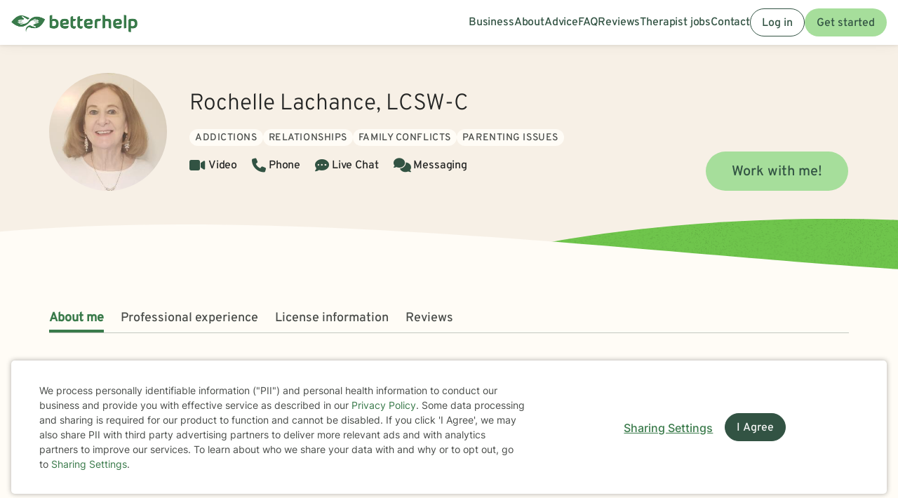

--- FILE ---
content_type: text/html; charset=UTF-8
request_url: https://www.betterhelp.com/rochelle-lachance/
body_size: 17860
content:

<!DOCTYPE html>
<html lang="en" class="">
<head>
    <script nonce="">
    const new_cookie_names = {
        ms_click_tracker: 'bh_mc_id',
    };

    function get_cookie(cookie_name) {
        let name = cookie_name + "=";
        let cookie_array = document.cookie.split(';');
        for (let i = 0; i < cookie_array.length; i++) {
            let c = cookie_array[i];
            while (c.charAt(0) == ' ') {
                c = c.substring(1);
            }
            if (new_cookie_names[cookie_name] && c.indexOf(new_cookie_names[cookie_name] + '=') === 0) {
                return c.substring(new_cookie_names[cookie_name].length + 1, c.length);
            } else if (c.indexOf(name) === 0) {
                return c.substring(name.length, c.length);
            }
        }
        return null;
    }

    function set_cookie(cookie_name, cookie_value, expire_seconds, additional_param_info='') {
        let d = new Date();
        d.setTime(d.getTime() + (expire_seconds * 1000));
        let expires = "";
        if (expire_seconds != false) {
            expires = "expires=" + d.toUTCString();
        }
        if (new_cookie_names[cookie_name]) {
            cookie_name = new_cookie_names[cookie_name];
        }
        if (additional_param_info.length && additional_param_info.charAt(0) !== ';') {
            additional_param_info = ';' + additional_param_info;
        }
        document.cookie = cookie_name + "=" + cookie_value + ";" + expires + ";path=/" + additional_param_info;
    }
</script>
        <script nonce="" id="page-info">
        var page_info = {"locale":"en-US","force_enable_language":false,"localizejs_language":"en","geo_country":"us","week_starts_monday":false,"sites_fqdn":["www.mytherapist.com","www.teencounseling.com","www.betterhelp.com","www.betterhelporg.com","www.regain.us"],"redirect_sites_fqdn":["www.betterhelp.com","www.regain.us","www.teencounseling.com"],"show_cookie_banner":true,"ms_cookie_consent_settings":{"is_in_GB_EU":false,"ms_cookie_consent_required":true},"is_paypal_disabled":false,"counselor_full_name":"Rochelle Lachance","counselor_id":109223,"app_version":"b082db84dab52a8fb6d","uniqid":"69679cc25ea750.14162509","user_type":"logged_out_user","user_id":"c31d20aa524de5485188825e94e8603e29e1456a83801640c0176216bb6cdeb5cbdc3b6a6c197c2474bd42bc499fe5f05cf39391a78c0b1ff09058933ac50337","template":"counselor-index","is_mobile":false,"is_app":false,"is_ios_app":false,"is_android_app":false,"user_app_version":null,"is_development_local":false,"is_development_cloud":false,"is_staging":false,"is_non_production_cloud":false,"is_qa_server":false,"features":{"specify_podcast":true,"sunsetting":false,"urgent_messages":true,"couples":false,"phone_calls":true,"secret_assign_straights":true,"livechat":true,"about":true,"counselor_application":true,"counselor_application_lean":false,"worksheets":true,"smart_match_with_categories":true,"groupinars":true,"group_sessions":true,"login_quotes":true,"videosessions":true,"app_supports_videosessions":true,"cloud_chat":true,"consent_agreement":true,"gmail_quick_action":true,"scheduling":true,"support_link":true,"no_trial":true,"strike_through_cake":true,"dollar_test_charge":true,"groupon":true,"mental":true,"funnel_smart_match":true,"funnel_overview":true,"offer_promo_codes":true,"email_verification_always":true,"reviews_page":true,"jobs_page":true,"security_logos_display":true,"social_links_display":true,"counselor-directory":true,"language_is_matching_hard_filter":false,"advice":true,"presskit":true,"press_page":true,"text_notifications":true,"goals":true,"goals_mobile_main_menu":false,"batch_creation":true,"ask_language":true,"parent_child_account":false,"hardcoded_testimonials":false,"friendly_funnel":true,"referral_program":true,"vouchers":true,"betterhelp_branded":true,"signup_captcha":true,"signup_repeat_password":false,"phone_on_mobile_signup":true,"cookie_consent_required":true,"journal":true,"maintenance_plan":true,"show_business_link":true,"show_impressum":true,"counselors_page":true},"date_time_formats":{"full":"F j, Y g:ia T","full_short_mo_no_tz":"M j, Y g:ia","date":"F j, Y","date_short_mo":"M j, Y","date_short_mo_int":"j M, Y","time":"g:ia","time_with_tz":"g:ia T","bh_date":"D, M j, Y \\a\\t g:ia T","bh_date_int":"D, j M, Y \\a\\t g:ia T","bh_date_full_day":"l, M j, Y \\a\\t g:ia T","bh_date_int_full_day":"l, j M, Y \\a\\t g:ia T","numeric_date_int":"d.m.Y"},"subdomain":"www","environment_name":null,"cdn_host_assets":"assets.betterhelp.com","cdn_host":"static.betterhelp.com","assets_app_version":"ab3ccb07d4f4","contrib_app_version":28,"env_image_tag":"20260113RC3ef2a8fb6d","product_code_name":"betterhelp","product_name":"BetterHelp","bh_address":"3155 Olsen Dr., Suite #375, San Jose, CA 95117","unix_timestamp":1768398018,"track_userid":"","coralogix_rumfrontend_key":"cxtp_ZN7InjlIyKqiTTDilrju0OSDLiv1UY","msfrontend_logger_ignore_regex_useragent":"Googlebot\/2.1|RavenCrawler|Bytespider","msfrontend_logger_ignore_regex_eventmessage":"Object Not Found Matching|Script error\\.|ResizeObserver loop|Failed to write image to cache|Non-Error exception captured|Non-Error promise rejection captured|OpenTok:|Extension context invalidated|telephone","msfrontend_logger_web_vitals_sampling_rate":"0.001","default_language_id":1,"csrf_token":"e2429beb9b9f6ba4c2003756dcc1a564a76e0111008296b018840d73b8a5c77d203820f0a4d368895cd9265a3edb480d56b1efe1b5682dcfad3d71d5e6668b10","presignup_experiments":{"NEW_GET_STARTED_COPY_V1":"CONTROL"},"counselor_presignup_experiments":[],"eligible_for_iterable_push_notifications":false,"is_eligible_for_analytics":false,"showCancelMembership":false,"odometer_format":"(,ddd)","notes_tooltip":"Use this section for further information about SOAP, DAP, and BIRP note templates.","base64_encode_entries":false,"base64_encode_journals":false,"base64_encode_notes":false}
    </script>
                        
    <!-- META TAGS -->
    <meta charset="utf-8" />
    <meta http-equiv="X-UA-Compatible" content="IE=edge" />
    <meta name="viewport" content="width=device-width, initial-scale=1.0, maximum-scale=1.0" />
    <title>Work with Rochelle Lachance  (LCSW-C) - BetterHelp Online Therapist</title>
        <meta name="description" content="    Discover convenient and affordable online therapy with Rochelle Lachance,  (LCSW-C) through BetterHelp. Get started today.
">
    <meta name="keywords" content="mental health" >
    <meta name="title" content="Work with Rochelle Lachance  (LCSW-C) - BetterHelp Online Therapist">
                <meta name="robots" content="noindex, nofollow">
                <meta property="og:type"               content="website" />
        <meta property="og:title"              content="Work with Rochelle Lachance  (LCSW-C) - BetterHelp Online Therapist" />
                    <meta property="og:url"                content="http://www.betterhelp.com" />
            <meta property="og:description"        content="BetterHelp offers affordable, convenient online therapy when you need it from licensed, professional therapists. Get help, you deserve to be happy!" />
            <meta property="og:image"              content="https://assets.betterhelp.com/brand/betterhelp/betterhelp-fb.png?v=ab3ccb07d4f4" />
            <meta name="twitter:card" content="summary">
    <meta name="twitter:site" content="@betterhelp">
    <meta name="twitter:title" content="Work with Rochelle Lachance  (LCSW-C) - BetterHelp Online Therapist">
                    <meta name="twitter:description" content="BetterHelp offers affordable, convenient online therapy when you need it from licensed, professional therapists. Get help, you deserve to be happy!">
            <meta name="twitter:image" content="https://assets.betterhelp.com/brand/betterhelp/betterhelp-fb.png?v=ab3ccb07d4f4">
                <link rel="shortcut icon" href="//assets.betterhelp.com/brand/betterhelp/favicon-2024.ico" type="image/x-icon">
    <link rel="icon" href="//assets.betterhelp.com/brand/betterhelp/favicon-2024.ico" type="image/x-icon">
    <!-- Apple Touch Icons for mobile safari -->
    <link rel="apple-touch-icon" href="//assets.betterhelp.com/brand/betterhelp/apple-touch-icon.png?v=ab3ccb07d4f4">
    <link rel="apple-touch-icon-precomposed" sizes="120x120" href="//assets.betterhelp.com/brand/betterhelp/apple-touch-icon-120x120-precomposed.png?v=ab3ccb07d4f4}}">
    <link rel="apple-touch-icon" sizes="120x120" href="//assets.betterhelp.com/brand/betterhelp/apple-touch-icon-120x120.png?v=ab3ccb07d4f4}}">
    <!-- End Apple Touch Icons for mobile safari -->

        
    <link
        rel="preload"
        href="//static.betterhelp.com/dist/css/contrib/jquerymobile/1.4.5/jquery.mobile.min.css?v=b082db84dab52a8fb6d"
        as="style"
        onload="this.onload=null;this.rel='stylesheet'"
    >
            <link
        rel="preload"
        href="//static.betterhelp.com/dist/css/contrib/font-awesome/css/all.min.css?v=b082db84dab52a8fb6d"
        as="style"
        onload="this.onload=null;this.rel='stylesheet'"
    >
    <link
        rel="preload"
        href="//static.betterhelp.com/dist/css/contrib/font-awesome/css/polyfills.css?v=b082db84dab52a8fb6d"
        as="style"
        onload="this.onload=null;this.rel='stylesheet'"
    >
        <link rel="stylesheet" href="//static.betterhelp.com/dist/css/contrib/font-awesome-animation/0.0.7/css/font-awesome-animation.min.css?v=b082db84dab52a8fb6d">
                
            
                
            <link
            rel="preload"
            href="//static.betterhelp.com/dist/css/contrib/select2/select2.min.css?v=b082db84dab52a8fb6d"
            as="style"
            onload="this.onload=null;this.rel='stylesheet'"
        >
    
    <link rel="stylesheet" href="//static.betterhelp.com/dist/css/betterhelp_two/bh_style.css?v=b082db84dab52a8fb6d">
    <link href="//static.betterhelp.com/dist/postcss/index.css?v=b082db84dab52a8fb6d" rel='stylesheet' type='text/css'>
    <link href="//static.betterhelp.com/dist/css/contrib/google/css/roboto/index.min.css?v=b082db84dab52a8fb6d" rel='stylesheet' type='text/css'>

                        <link
                rel="preload"
                href="//static.betterhelp.com/dist/css/contrib/google/css/inter/index.min.css?v=b082db84dab52a8fb6d"
                as="style"
                onload="this.onload=null;this.rel='stylesheet'"
            >
            <link
                rel="preload"
                href="//static.betterhelp.com/dist/css/contrib/google/css/overpass/index.min.css?v=b082db84dab52a8fb6d"
                as="style"
                onload="this.onload=null;this.rel='stylesheet'"
            >
            
    
    <template id="journal-title-text-placeholder-template">
    <span>
        Title
    </span>
</template>
<template id="journal-body-text-placeholder-template">
    <span>
        Begin your entry here
    </span>
</template>
<template id="recommended-worksheets-toggle-label-show-template">
    <span>
        Show
    </span>
</template>
<template id="recommended-worksheets-toggle-label-hide-template">
    <span>
        Hide
    </span>
</template>
<template id="timepicker-holiday-label-template">
    <span>
        HOLIDAY
    </span>
</template>
<template id="datepicker-helper-template-daysMin">
    <span>
        Su,Mo,Tu,We,Th,Fr,Sa
    </span>
</template>
<template id="datepicker-helper-template-months">
    <span>
        January,February,March,April,May,June,July,August,September,October,November,December
    </span>
</template>

                <!-- Sweeps Tracking -->
    <script nonce=""> zarazData = {"dataLayerIgnore":["OptanonLoaded","OneTrustLoaded"],"z_product_code_name":"betterhelp","z_cookieConsent":0} ; </script>
    <script nonce="" src="https://z.betterhelp.com/cdn-cgi/zaraz/i.js"></script>
    <!-- End Sweeps Tracking -->

<script nonce="" type="text/javascript" async>
    try {
        ;(function (p, l, o, w, i, n, g) {
            if (!p[i]) {
                p.GlobalSnowplowNamespace = p.GlobalSnowplowNamespace || [];
                p.GlobalSnowplowNamespace.push(i);
                p[i] = function () {
                    (p[i].q = p[i].q || []).push(arguments)
                };
                p[i].q = p[i].q || [];
                n = l.createElement(o);
                g = l.getElementsByTagName(o)[0];
                n.async = 1;
                n.src = w;
                g.parentNode.insertBefore(n, g)
            }
        }(window, document, "script", "//static.betterhelp.com/js/contrib/sp/H9R1GshL.js?v=28", "snowplow"));

        snowplow('newTracker', 'multisite', 'https://events.betterhelp.com', {
            appId: '2',
            discoverRootDomain: true,
            cookieSameSite: 'Lax', // Recommended
            contexts: {
                webPage: true // default, can be omitted
            }
        });
        var user_type = page_info.user_type;
        if (user_type == 'logged_out_user') {
            // in the PHP code, we send 'logged_out' to Snowplow
            user_type = 'logged_out';
        }
        // Convert counselor_id from null/false to -1 for Snowplow tracking
        var current_counselor_id = (user_type === 'client' && page_info.counselor_id) ? page_info.counselor_id : -1;
        snowplow('addGlobalContexts', [{
            schema: "iglu:com.betterhelp/user/jsonschema/1-0-4",
            data: {
                user_type: user_type,
                language: document.documentElement.lang,
                current_counselor_id: current_counselor_id,
            }
        }]);
        if (page_info.user_id && Number.isInteger(page_info.user_id) && page_info.user_id > 0) {
            snowplow('setUserId', page_info.user_id)
        }
        snowplow('enableActivityTracking', {
            minimumVisitLength: 30,
            heartbeatDelay: 10
        });
        snowplow('trackPageView');
        var snowplow_global = null;
        snowplow(function () {
            snowplow_global = this.multisite;
        });
    }
    catch (e) {
        console.log(e);
    }
</script>
    
    
</head>




<body id="counselor-index" class="tw-theme-betterhelp_two tw-user-logged_out_user" cdn="static.betterhelp.com"
      data-localize="">
            <script nonce="">
            function remove_url_parameter(url, parameter) {
                //prefer to use l.search if you have a location/link object
                var url_parts= url.split('?');
                if (url_parts.length>=2) {
                    var prefix= encodeURIComponent(parameter)+'=';
                    var pars= url_parts[1].split(/[&;]/g);

                    //reverse iteration as may be destructive
                    for (var i= pars.length; i-- > 0;) {
                        //idiom for string.startsWith
                        if (pars[i].lastIndexOf(prefix, 0) !== -1) {
                            pars.splice(i, 1);
                        }
                    }

                    url= url_parts[0] + (pars.length > 0 ? '?' + pars.join('&') : "");
                    return url;
                } else {
                    return url;
                }
            }
            try {
                var clean_url = remove_url_parameter(window.location.href, 'email');
                clean_url = remove_url_parameter(clean_url, 'e');
                clean_url = remove_url_parameter(clean_url, 'pe');
                clean_url = remove_url_parameter(clean_url, 'pn');
                clean_url = remove_url_parameter(clean_url, 'organization_name');
                window.history.replaceState('', '', clean_url);
            }
            catch (e) {}
        </script>
     <!-- end not automation and not amp -->

    <div class="hidden overlay-loading-layer" id="loading_overlay">
        <svg class="loading-animation absolute" viewBox="0 0 42 42" role="alert" aria-live="assertive" aria-label="Content is loading">
  <circle cx="21" cy="21" r="18.5"></circle>
</svg>     </div>
    <div
        id="body-container"
        class=""
    >
                                                        


<header data-scrolled="false" class="   is-logged-out">
                <a href="#content-container" class="skip-link btn btn-primary">Skip to Main Content</a>
    
    
    <!-- Branding -->
            <a class=" md:tw-hidden lg:tw-inline-block counselor:tw-hidden counselor:md:tw-inline-block brand-logo " href="/" >
            <div class="brand ">
                                    <img src="//assets.betterhelp.com/brand/tmp/betterhelp/icon-color-2024.png?v=ab3ccb07d4f4" alt="BetterHelp home" class="!tw-mr-0 ">
                                            </div>
            <span aria-describedby="Please visit www.betterhelp.com/accessible to view the accessible version of our site."></span>
        </a>

        <a class="tw-hidden md:max-lg:tw-inline-block counselor:tw-inline-block counselor:md:tw-hidden brand-icon " href="/"         >
            <div class="brand ">
                                    <img src="//assets.betterhelp.com/brand/betterhelp/icon-color-md-2024.png?v=ab3ccb07d4f4" alt="BetterHelp home">
                                            </div>
        </a>
        <span aria-describedby="Please visit www.betterhelp.com/accessible to view the accessible version of our site."></span>
            
<!-- Mobile menu button -->
            <button
            type="button"
            data-testid="mobilemenu-toggle"
            class="mobilemenu-toggle"
            aria-expanded="false"
            aria-controls="mobile-nav-menu"
            data-expanded="false"
        >
            <span id="full-size-menu-highlight" class="hidden full-size-highlight"></span>
                            <span aria-hidden="true" class="position-relative">
                    <svg data-menu-open width="18" height="12" viewBox="0 0 24 16" fill="none" xmlns="http://www.w3.org/2000/svg">
                        <path d="M0 16H24V13.3333H0V16ZM0 9.33333H24V6.66667H0V9.33333ZM0 0V2.66667H24V0H0Z" fill="currentColor"/>
                    </svg>
                    <svg data-menu-close width="18" height="16" viewBox="0 0 24 24" fill="none" xmlns="http://www.w3.org/2000/svg">
                        <path d="M22.6668 1.33337L1.3335 22.6667M1.3335 1.33337L22.6668 22.6667" stroke="currentColor" stroke-width="3"/>
                    </svg>
                </span>
                        <span class="sr-only">Open menu</span>
        </button>
            
        
        <!-- Menu -->
        <div data-testid="nav-menu" id="mobile-nav-menu" class="menu  " aria-label="Main Menu" role="navigation">
            <!-- Left side menu - logged in users only -->
                            <ul class="main">
                                    </ul>
                        <!-- Right side menu -->
                            <ul class="right">
                                                                            <a href="https://www.betterhelporg.com" data-testid="business-nav" class="tw-whitespace-nowrap" >
        <li>Business</li>
    </a>
    <a href="/about/" id="about-nav" data-testid="about-nav" class="tw-whitespace-nowrap" style="" >
        <li >
            About
        </li>
    </a>
    <a class="tw-whitespace-nowrap" href="/advice/" id="advice-nav" data-testid="advice-nav" >
        <li>Advice</li>
    </a>
                        <a class="tw-whitespace-nowrap" href="/faq/" id="faq-nav" >
                <li>FAQ</li>
            </a>
                        <a class="tw-whitespace-nowrap" href="/reviews/" id="reviews-nav" data-testid="reviews-nav" >
            <li >Reviews</li>
        </a>
                <a class="tw-whitespace-nowrap" href="/counselor_application/" id="counselor-nav" data-testid="counselor-nav" >
            <li>Therapist jobs</li>
        </a>
                    <a href="/contact/" id="support-nav" data-testid="support-nav" class="tw-whitespace-nowrap" >
            <li>Contact</li>
        </a>
                    <a href="/login/" class="btn btn-secondary ignore-dark-bg md:respect-dark-bg" data-testid="login-nav" id="login-nav">
            Log in
        </a>
                                <a data-testid="get-started-nav" href="/get-started/" class="btn btn-primary"  id="get-started-nav">Get started</a>
                                                                </ul>
                    </div>
        
                                        </header>
<div id="notification"></div>
                                    
        <div class="hidden dark-overlay"></div>            <div
                id="content-container"
                class=""
                role="main"
            >
                <div class="counselor-profile-header   ">
        <div class="container">
        <div class="counselor-profile-header__grid">
            <img notranslate alt="Therapist Rochelle Lachance Photo" src="//d3ez4in977nymc.cloudfront.net/avatars/8f0a1734696328d8504654c82c3b8e68.jpg" class="counselor-profile-header__img">
            <div class="counselor-profile-header__info" data-testid="profile-header-info">
                <h1 notranslate class="counselor-profile-header__name">Rochelle Lachance, LCSW-C</h1>

                                    <div class="counselor-profile-header__specialties margin-bottom-1">
                        <div class="tag__container">
                                                            <span class="tag bg-beige-50" isolate>Addictions</span>
                                                            <span class="tag bg-beige-50" isolate>Relationships</span>
                                                            <span class="tag bg-beige-50" isolate>Family conflicts</span>
                                                            <span class="tag bg-beige-50" isolate>Parenting issues</span>
                                                    </div>
                    </div>
                
                <div class="counselor-profile-header__session-type">
                                            <span data-testid="service-video" class="counselor-profile-header__session-type-item"><i class="fa fa-video counselor-profile-header__session-type-icon" aria-hidden="true"></i><span>Video</span></span>
                                                            <span data-testid="service-phone" class="counselor-profile-header__session-type-item"><i class="fa fa-phone counselor-profile-header__session-type-icon" aria-hidden="true"></i><span>Phone</span></span>
                                                            <span data-testid="service-live-chat" class="counselor-profile-header__session-type-item"><i class="fa-solid fa-comment-dots counselor-profile-header__session-type-icon" aria-hidden="true"></i><span>Live Chat</span></span>
                                        <span data-testid="service-messaging" class="counselor-profile-header__session-type-item"><i class="fa fa-comments counselor-profile-header__session-type-icon" aria-hidden="true"></i><span>Messaging</span></span>
                </div>
            </div>

                            <div class="counselor-profile-header__cta">
                    <a href="/get-started/?counselor=109223" class="btn btn-lg btn-primary">Work with me!</a>
                </div>
                    </div>
    </div>
    <div class="divider"></div>
</div>
<div class="counselor-profile-subnav-container">
    <div class="container">
        <div class="counselor-profile-header__subnav-wrapper">
            <ul class="counselor-profile-header__subnav">
                <li class="counselor-profile-header__subnav-item active">
                    <a href="#about" class="counselor-profile-header__subnav-item-link">About me</a>
                </li>
                                    <li class="counselor-profile-header__subnav-item">
                        <a href="#professional-experience" class="counselor-profile-header__subnav-item-link">Professional experience</a>
                    </li>
                                                    <li class="counselor-profile-header__subnav-item">
                        <a href="#licensing" class="counselor-profile-header__subnav-item-link">
                                                            License information
                                                    </a>
                    </li>
                                                                    <li class="counselor-profile-header__subnav-item">
                        <a href="#testimonials" class="counselor-profile-header__subnav-item-link">Reviews</a>
                    </li>
                            </ul>
        </div>
    </div>
</div>
<div class="container">
    <div id="contents">
        <div class="content index" id="about">
            <h2 class="content__title">About me</h2>
            <p notranslate>I have been a Social Worker since 1975 and have spent over 40 years years in a variety of treatment settings.   I have been a Licensed Clinical Social Worker since 1983.  I have worked in hospitals, outpatient treatment facilities, psychiatric facilities, substance abuse treatment units, special education schools and have provided home visits for geriatric patients.  I am knowledgeable about children and families and have had specialized marriage and  family therapy training and understanding family dynamics.  My ability as a therapist to listen, empathize, build a trusting relationship, and work toward treatment goals has made me a successful Social Worker.  I am very knowledgeable about community resources and work with patients toward their identified goals in a problem-solving modality.  </p>
        </div>

                    <div class="content index" id="professional-experience">
                <h2 class="content__title">Professional experience</h2>

                                    <div class="tag__container">
                        <span class="bg-yellow-100 tag"><span notranslate>41</span> yrs in practice</span>
                    </div>
                
                                     <div class="tag__container">
                                                    <span class="tag bg-primary-100" isolate>Addictions</span>
                                                    <span class="tag bg-primary-100" isolate>Relationships</span>
                                                    <span class="tag bg-primary-100" isolate>Family conflicts</span>
                                                    <span class="tag bg-primary-100" isolate>Parenting issues</span>
                                            </div>
                
                                
                                                                                                                                                                                                                                                                                                                                                                                                                                                                                                            
                                                                                                                                                                                                                                                                                                                            
                                    <p>
                        <b>Additional areas of focus:</b>
                                                    <span class="hidden_counselor_secondary" >
                                <span isolate>Stress, Anxiety</span><span notranslate>, </span>                            </span>
                                                    <span class="hidden_counselor_secondary" >
                                <span isolate>Trauma and abuse</span><span notranslate>, </span>                            </span>
                                                    <span class="hidden_counselor_secondary" >
                                <span isolate>Grief</span><span notranslate>, </span>                            </span>
                                                    <span class="hidden_counselor_secondary" >
                                <span isolate>Intimacy-related issues</span><span notranslate>, </span>                            </span>
                                                    <span class="hidden_counselor_secondary" >
                                <span isolate>Anger management</span><span notranslate>, </span>                            </span>
                                                    <span class="hidden_counselor_secondary" >
                                <span isolate>Self esteem</span><span notranslate>, </span>                            </span>
                                                    <span class="hidden_counselor_secondary" >
                                <span isolate>Career difficulties</span><span notranslate>, </span>                            </span>
                                                    <span class="hidden_counselor_secondary" >
                                <span isolate>Depression</span><span notranslate>, </span>                            </span>
                                                    <span class="hidden_counselor_secondary" >
                                <span isolate>Coping with life changes</span><span notranslate>, </span>                            </span>
                                                    <span class="hidden_counselor_secondary" >
                                <span isolate>ADHD</span><span notranslate>, </span>                            </span>
                                                    <span class="hidden_counselor_secondary" >
                                <span isolate>Hoarding</span><span notranslate>, </span>                            </span>
                                                    <span class="hidden_counselor_secondary" >
                                <span isolate>Hospice and end-of-life counseling</span><span notranslate>, </span>                            </span>
                                                    <span class="hidden_counselor_secondary" >
                                <span isolate>Infidelity</span><span notranslate>, </span>                            </span>
                                                    <span class="hidden_counselor_secondary" >
                                <span isolate>Jealousy</span><span notranslate>, </span>                            </span>
                                                    <span class="hidden_counselor_secondary" >
                                <span isolate>Obsessions, compulsions, and OCD</span><span notranslate>, </span>                            </span>
                                                    <span class="hidden_counselor_secondary" >
                                <span isolate>Personality disorders</span>                            </span>
                                                                    </p>
                
                                    <p><strong>Clinical approaches: </strong> <span isolate>Client-Centered Therapy</span><span notranslate>, </span><span isolate>Cognitive Behavioral Therapy (CBT)</span><span notranslate>, </span><span isolate>Emotionally-Focused Therapy (EFT)</span><span notranslate>, </span><span isolate>Imago Relationship Therapy</span><span notranslate>, </span><span isolate>Mindfulness Therapy</span><span notranslate>, </span><span isolate>Motivational Interviewing</span><span notranslate>, </span><span isolate>Solution-Focused Therapy</span><span notranslate>, </span><span isolate>Internal Family Systems</span></p>
                            </div>
        
   
        <div class="content" id="services-offered" data-testid="services-offered-section">
            <h2 class="content__title">Services offered</h2>
            <div class="services-offered-container">
                                    <div>
                        <i data-testid="service-video" class="fa fa-video counselor-profile-header__session-type-icon" aria-hidden="true"></i>
                        <span>Video</span>
                    </div>
                                                    <div>
                        <i data-testid="service-phone" class="fa fa-phone counselor-profile-header__session-type-icon" aria-hidden="true"></i>
                        <span>Phone</span>
                    </div>
                                                    <div>
                        <i data-testid="service-live-chat" class="fa-solid fa-comment-dots counselor-profile-header__session-type-icon" aria-hidden="true"></i><span>Live Chat</span>
                    </div>
                                    <div>
                        <i data-testid="service-messaging" class="fa fa-comments counselor-profile-header__session-type-icon" aria-hidden="true"></i><span>Messaging</span>
                    </div>
            </div>
        </div>

        
                    <div class="content index" id="licensing">
                <h2 class="content__title">
                                            License information
                                    </h2>
                                    <p>MD LCSW-C 04908</p>                            </div>
        
        
                    <div class="content index" id="reviews">
                <h2 class="content__title">Reviews</h2>
                <p class="margin-bottom-4">These quotes represent just a few of the many positive reviews that we have received for Rochelle Lachance. We don't pay anyone to provide their review and they are all made voluntarily. Some people's experience receiving therapy with <var data-var="product_name">BetterHelp</var> might be different.</p>

                <div class="testimonials">
                    
                                                                                                <div class="testimonial ">
                                <div class="testimonial__content">
                                    <svg width="24" height="24" viewBox="0 0 24 24" fill="none" xmlns="http://www.w3.org/2000/svg">
                                        <path d="M8.928 13.4229V23.3334H0V15.5816C0 11.1987 0.48 8.12418 1.44 6.35795C2.72 4.06838 4.768 2.17132 7.584 0.666748L9.696 4.00297C6.496 5.11504 4.8 8.25501 4.608 13.4229H8.928ZM23.232 13.4229V23.3334H14.304V15.5816C14.304 11.7221 14.752 8.77834 15.648 6.75044C16.736 4.33005 18.816 2.30215 21.888 0.666748L24 4.00297C20.8 5.11504 19.104 8.25501 18.912 13.4229H23.232Z" fill="#7EC16A"/>
                                    </svg>
                                    <p class="testimonial__heading" notranslate>I appreciate the compassion Rochelle expressed at our first session. It encouraged me to hear from her that we would be making great progress in the sessions that would follow. I am starting to slow down, take time for my self, learn how to reduce distractions and best care for myself while advocating to address my current needs.</p>
                                    <p class="testimonial__text">Written on <var data-var="date">Oct 06, 2025</var> after therapy with <var data-var="counselor_name">Rochelle</var> for <var data-var="length">2 weeks</var>  on issues concerning <var data-var="treatment">depression, stress, anxiety, relationship issues, family conflicts, parenting issues, self esteem, coping with life changes, and adhd</var></span>

                                </div>
                            </div>
                                                    <div class="testimonial ">
                                <div class="testimonial__content">
                                    <svg width="24" height="24" viewBox="0 0 24 24" fill="none" xmlns="http://www.w3.org/2000/svg">
                                        <path d="M8.928 13.4229V23.3334H0V15.5816C0 11.1987 0.48 8.12418 1.44 6.35795C2.72 4.06838 4.768 2.17132 7.584 0.666748L9.696 4.00297C6.496 5.11504 4.8 8.25501 4.608 13.4229H8.928ZM23.232 13.4229V23.3334H14.304V15.5816C14.304 11.7221 14.752 8.77834 15.648 6.75044C16.736 4.33005 18.816 2.30215 21.888 0.666748L24 4.00297C20.8 5.11504 19.104 8.25501 18.912 13.4229H23.232Z" fill="#7EC16A"/>
                                    </svg>
                                    <p class="testimonial__heading" notranslate>Rochelle is awesome </p>
                                    <p class="testimonial__text">Written on <var data-var="date">Sep 04, 2025</var> after therapy with <var data-var="counselor_name">Rochelle</var> for <var data-var="length">3 weeks</var>  on issues concerning <var data-var="treatment">depression, stress, anxiety, addictions, self esteem, and coaching</var></span>

                                </div>
                            </div>
                                                    <div class="testimonial ">
                                <div class="testimonial__content">
                                    <svg width="24" height="24" viewBox="0 0 24 24" fill="none" xmlns="http://www.w3.org/2000/svg">
                                        <path d="M8.928 13.4229V23.3334H0V15.5816C0 11.1987 0.48 8.12418 1.44 6.35795C2.72 4.06838 4.768 2.17132 7.584 0.666748L9.696 4.00297C6.496 5.11504 4.8 8.25501 4.608 13.4229H8.928ZM23.232 13.4229V23.3334H14.304V15.5816C14.304 11.7221 14.752 8.77834 15.648 6.75044C16.736 4.33005 18.816 2.30215 21.888 0.666748L24 4.00297C20.8 5.11504 19.104 8.25501 18.912 13.4229H23.232Z" fill="#7EC16A"/>
                                    </svg>
                                    <p class="testimonial__heading" notranslate>She is simply wonderful ❤️ </p>
                                    <p class="testimonial__text">Written on <var data-var="date">Jan 14, 2025</var> after therapy with <var data-var="counselor_name">Rochelle</var> for <var data-var="length">2 weeks</var>  on issues concerning <var data-var="treatment">depression, stress, anxiety, relationship issues, family conflicts, trauma and abuse, grief, sleeping disorders, coping with life changes, and adhd</var></span>

                                </div>
                            </div>
                                                    <div class="testimonial ">
                                <div class="testimonial__content">
                                    <svg width="24" height="24" viewBox="0 0 24 24" fill="none" xmlns="http://www.w3.org/2000/svg">
                                        <path d="M8.928 13.4229V23.3334H0V15.5816C0 11.1987 0.48 8.12418 1.44 6.35795C2.72 4.06838 4.768 2.17132 7.584 0.666748L9.696 4.00297C6.496 5.11504 4.8 8.25501 4.608 13.4229H8.928ZM23.232 13.4229V23.3334H14.304V15.5816C14.304 11.7221 14.752 8.77834 15.648 6.75044C16.736 4.33005 18.816 2.30215 21.888 0.666748L24 4.00297C20.8 5.11504 19.104 8.25501 18.912 13.4229H23.232Z" fill="#7EC16A"/>
                                    </svg>
                                    <p class="testimonial__heading" notranslate>Rochelle is personable, a great listener and best of all option provider on next steps to address issues.  </p>
                                    <p class="testimonial__text">Written on <var data-var="date">Nov 22, 2024</var> after therapy with <var data-var="counselor_name">Rochelle</var> for <var data-var="length">1 month</var>  on issues concerning <var data-var="treatment">family conflicts, trauma and abuse, anger management, and career difficulties</var></span>

                                </div>
                            </div>
                                                    <div class="testimonial ">
                                <div class="testimonial__content">
                                    <svg width="24" height="24" viewBox="0 0 24 24" fill="none" xmlns="http://www.w3.org/2000/svg">
                                        <path d="M8.928 13.4229V23.3334H0V15.5816C0 11.1987 0.48 8.12418 1.44 6.35795C2.72 4.06838 4.768 2.17132 7.584 0.666748L9.696 4.00297C6.496 5.11504 4.8 8.25501 4.608 13.4229H8.928ZM23.232 13.4229V23.3334H14.304V15.5816C14.304 11.7221 14.752 8.77834 15.648 6.75044C16.736 4.33005 18.816 2.30215 21.888 0.666748L24 4.00297C20.8 5.11504 19.104 8.25501 18.912 13.4229H23.232Z" fill="#7EC16A"/>
                                    </svg>
                                    <p class="testimonial__heading" notranslate>Rochelle is amazing. She is perceptive, kind, remembers your circumstances and makes points that tend to be relevant and helpful to your life. I recommend Rochelle most highly without any hesitation!</p>
                                    <p class="testimonial__text">Written on <var data-var="date">Nov 10, 2024</var> after therapy with <var data-var="counselor_name">Rochelle</var> for <var data-var="length">5 months</var>  on issues concerning <var data-var="treatment">depression, stress, anxiety, relationship issues, family conflicts, grief, parenting issues, and coping with life changes</var></span>

                                </div>
                            </div>
                                                    <div class="testimonial ">
                                <div class="testimonial__content">
                                    <svg width="24" height="24" viewBox="0 0 24 24" fill="none" xmlns="http://www.w3.org/2000/svg">
                                        <path d="M8.928 13.4229V23.3334H0V15.5816C0 11.1987 0.48 8.12418 1.44 6.35795C2.72 4.06838 4.768 2.17132 7.584 0.666748L9.696 4.00297C6.496 5.11504 4.8 8.25501 4.608 13.4229H8.928ZM23.232 13.4229V23.3334H14.304V15.5816C14.304 11.7221 14.752 8.77834 15.648 6.75044C16.736 4.33005 18.816 2.30215 21.888 0.666748L24 4.00297C20.8 5.11504 19.104 8.25501 18.912 13.4229H23.232Z" fill="#7EC16A"/>
                                    </svg>
                                    <p class="testimonial__heading" notranslate>i  highly recommend  Rochelle Lachance . She listens to your concerns and is supportive of your goals .</p>
                                    <p class="testimonial__text">Written on <var data-var="date">Oct 25, 2024</var> after therapy with <var data-var="counselor_name">Rochelle</var> for <var data-var="length">4 weeks</var>  on issues concerning <var data-var="treatment">stress, anxiety, and adhd</var></span>

                                </div>
                            </div>
                                                    <div class="testimonial  hidden_counselor_testimonial" style="display: none">
                                <div class="testimonial__content">
                                    <svg width="24" height="24" viewBox="0 0 24 24" fill="none" xmlns="http://www.w3.org/2000/svg">
                                        <path d="M8.928 13.4229V23.3334H0V15.5816C0 11.1987 0.48 8.12418 1.44 6.35795C2.72 4.06838 4.768 2.17132 7.584 0.666748L9.696 4.00297C6.496 5.11504 4.8 8.25501 4.608 13.4229H8.928ZM23.232 13.4229V23.3334H14.304V15.5816C14.304 11.7221 14.752 8.77834 15.648 6.75044C16.736 4.33005 18.816 2.30215 21.888 0.666748L24 4.00297C20.8 5.11504 19.104 8.25501 18.912 13.4229H23.232Z" fill="#7EC16A"/>
                                    </svg>
                                    <p class="testimonial__heading" notranslate>She has been insightful and articulate in helping us understand and deal with our issues.  She is able to help us understand what the core problems are and learn how to deal with them.  The process is gentle and not pushy but gets to the important issues.</p>
                                    <p class="testimonial__text">Written on <var data-var="date">Aug 16, 2024</var> after therapy with <var data-var="counselor_name">Rochelle</var> for <var data-var="length">4 months</var>  on issues concerning <var data-var="treatment">relationship issues</var></span>

                                </div>
                            </div>
                                                    <div class="testimonial  hidden_counselor_testimonial" style="display: none">
                                <div class="testimonial__content">
                                    <svg width="24" height="24" viewBox="0 0 24 24" fill="none" xmlns="http://www.w3.org/2000/svg">
                                        <path d="M8.928 13.4229V23.3334H0V15.5816C0 11.1987 0.48 8.12418 1.44 6.35795C2.72 4.06838 4.768 2.17132 7.584 0.666748L9.696 4.00297C6.496 5.11504 4.8 8.25501 4.608 13.4229H8.928ZM23.232 13.4229V23.3334H14.304V15.5816C14.304 11.7221 14.752 8.77834 15.648 6.75044C16.736 4.33005 18.816 2.30215 21.888 0.666748L24 4.00297C20.8 5.11504 19.104 8.25501 18.912 13.4229H23.232Z" fill="#7EC16A"/>
                                    </svg>
                                    <p class="testimonial__heading" notranslate>Rochelle has been a life/home saver.  I absolutely needed her advice and guidance to live my best life.</p>
                                    <p class="testimonial__text">Written on <var data-var="date">Aug 01, 2024</var> after therapy with <var data-var="counselor_name">Rochelle</var> for <var data-var="length">5 months</var>  on issues concerning <var data-var="treatment">relationship issues, family conflicts, and parenting issues</var></span>

                                </div>
                            </div>
                                                    <div class="testimonial  hidden_counselor_testimonial" style="display: none">
                                <div class="testimonial__content">
                                    <svg width="24" height="24" viewBox="0 0 24 24" fill="none" xmlns="http://www.w3.org/2000/svg">
                                        <path d="M8.928 13.4229V23.3334H0V15.5816C0 11.1987 0.48 8.12418 1.44 6.35795C2.72 4.06838 4.768 2.17132 7.584 0.666748L9.696 4.00297C6.496 5.11504 4.8 8.25501 4.608 13.4229H8.928ZM23.232 13.4229V23.3334H14.304V15.5816C14.304 11.7221 14.752 8.77834 15.648 6.75044C16.736 4.33005 18.816 2.30215 21.888 0.666748L24 4.00297C20.8 5.11504 19.104 8.25501 18.912 13.4229H23.232Z" fill="#7EC16A"/>
                                    </svg>
                                    <p class="testimonial__heading" notranslate>She’s wonderful </p>
                                    <p class="testimonial__text">Written on <var data-var="date">May 31, 2024</var> after therapy with <var data-var="counselor_name">Rochelle</var> for <var data-var="length">4 months</var>  on issues concerning <var data-var="treatment">depression, stress, anxiety, relationship issues, family conflicts, trauma and abuse, anger management, bipolar disorder, and adhd</var></span>

                                </div>
                            </div>
                                                    <div class="testimonial  hidden_counselor_testimonial" style="display: none">
                                <div class="testimonial__content">
                                    <svg width="24" height="24" viewBox="0 0 24 24" fill="none" xmlns="http://www.w3.org/2000/svg">
                                        <path d="M8.928 13.4229V23.3334H0V15.5816C0 11.1987 0.48 8.12418 1.44 6.35795C2.72 4.06838 4.768 2.17132 7.584 0.666748L9.696 4.00297C6.496 5.11504 4.8 8.25501 4.608 13.4229H8.928ZM23.232 13.4229V23.3334H14.304V15.5816C14.304 11.7221 14.752 8.77834 15.648 6.75044C16.736 4.33005 18.816 2.30215 21.888 0.666748L24 4.00297C20.8 5.11504 19.104 8.25501 18.912 13.4229H23.232Z" fill="#7EC16A"/>
                                    </svg>
                                    <p class="testimonial__heading" notranslate>Mrs. Lachance is very easy to talk to, straightforward and offers great options to enhance my life. </p>
                                    <p class="testimonial__text">Written on <var data-var="date">May 25, 2024</var> after therapy with <var data-var="counselor_name">Rochelle</var> for <var data-var="length">2 weeks</var>  on issues concerning <var data-var="treatment">depression, stress, anxiety, family conflicts, trauma and abuse, grief, parenting issues, self esteem, and coping with life changes</var></span>

                                </div>
                            </div>
                                                    <div class="testimonial  hidden_counselor_testimonial" style="display: none">
                                <div class="testimonial__content">
                                    <svg width="24" height="24" viewBox="0 0 24 24" fill="none" xmlns="http://www.w3.org/2000/svg">
                                        <path d="M8.928 13.4229V23.3334H0V15.5816C0 11.1987 0.48 8.12418 1.44 6.35795C2.72 4.06838 4.768 2.17132 7.584 0.666748L9.696 4.00297C6.496 5.11504 4.8 8.25501 4.608 13.4229H8.928ZM23.232 13.4229V23.3334H14.304V15.5816C14.304 11.7221 14.752 8.77834 15.648 6.75044C16.736 4.33005 18.816 2.30215 21.888 0.666748L24 4.00297C20.8 5.11504 19.104 8.25501 18.912 13.4229H23.232Z" fill="#7EC16A"/>
                                    </svg>
                                    <p class="testimonial__heading" notranslate>Clearly an experienced therapist and familiar with diverse issues and diverse people. I have really benefited from my sessions with her. </p>
                                    <p class="testimonial__text">Written on <var data-var="date">Apr 23, 2024</var> after therapy with <var data-var="counselor_name">Rochelle</var> for <var data-var="length">2 weeks</var>  on issues concerning <var data-var="treatment">relationship issues, family conflicts, and compassion fatigue</var></span>

                                </div>
                            </div>
                                                    <div class="testimonial  hidden_counselor_testimonial" style="display: none">
                                <div class="testimonial__content">
                                    <svg width="24" height="24" viewBox="0 0 24 24" fill="none" xmlns="http://www.w3.org/2000/svg">
                                        <path d="M8.928 13.4229V23.3334H0V15.5816C0 11.1987 0.48 8.12418 1.44 6.35795C2.72 4.06838 4.768 2.17132 7.584 0.666748L9.696 4.00297C6.496 5.11504 4.8 8.25501 4.608 13.4229H8.928ZM23.232 13.4229V23.3334H14.304V15.5816C14.304 11.7221 14.752 8.77834 15.648 6.75044C16.736 4.33005 18.816 2.30215 21.888 0.666748L24 4.00297C20.8 5.11504 19.104 8.25501 18.912 13.4229H23.232Z" fill="#7EC16A"/>
                                    </svg>
                                    <p class="testimonial__heading" notranslate>Rochelle is one of the best therapists I have ever worked with,  I have only had 2 sessions with  her, and she has already helped made tremendously. I highly recommend  her!<br />
</p>
                                    <p class="testimonial__text">Written on <var data-var="date">Apr 18, 2024</var> after therapy with <var data-var="counselor_name">Rochelle</var> for <var data-var="length">2 weeks</var>  on issues concerning <var data-var="treatment">depression, stress, anxiety, relationship issues, family conflicts, trauma and abuse, grief, intimacy-related issues, self esteem, and coping with life changes</var></span>

                                </div>
                            </div>
                                                    <div class="testimonial  hidden_counselor_testimonial" style="display: none">
                                <div class="testimonial__content">
                                    <svg width="24" height="24" viewBox="0 0 24 24" fill="none" xmlns="http://www.w3.org/2000/svg">
                                        <path d="M8.928 13.4229V23.3334H0V15.5816C0 11.1987 0.48 8.12418 1.44 6.35795C2.72 4.06838 4.768 2.17132 7.584 0.666748L9.696 4.00297C6.496 5.11504 4.8 8.25501 4.608 13.4229H8.928ZM23.232 13.4229V23.3334H14.304V15.5816C14.304 11.7221 14.752 8.77834 15.648 6.75044C16.736 4.33005 18.816 2.30215 21.888 0.666748L24 4.00297C20.8 5.11504 19.104 8.25501 18.912 13.4229H23.232Z" fill="#7EC16A"/>
                                    </svg>
                                    <p class="testimonial__heading" notranslate>My experience of having Rochelle as my therapist was excellent. She listened intently to what I had to say, had expert insight and gave helpful feedback to my life situations. Thank you Rochelle!</p>
                                    <p class="testimonial__text">Written on <var data-var="date">Dec 22, 2023</var> after therapy with <var data-var="counselor_name">Rochelle</var> for <var data-var="length">3 weeks</var>  on issues concerning <var data-var="treatment">trauma and abuse, and compassion fatigue</var></span>

                                </div>
                            </div>
                                                    <div class="testimonial  hidden_counselor_testimonial" style="display: none">
                                <div class="testimonial__content">
                                    <svg width="24" height="24" viewBox="0 0 24 24" fill="none" xmlns="http://www.w3.org/2000/svg">
                                        <path d="M8.928 13.4229V23.3334H0V15.5816C0 11.1987 0.48 8.12418 1.44 6.35795C2.72 4.06838 4.768 2.17132 7.584 0.666748L9.696 4.00297C6.496 5.11504 4.8 8.25501 4.608 13.4229H8.928ZM23.232 13.4229V23.3334H14.304V15.5816C14.304 11.7221 14.752 8.77834 15.648 6.75044C16.736 4.33005 18.816 2.30215 21.888 0.666748L24 4.00297C20.8 5.11504 19.104 8.25501 18.912 13.4229H23.232Z" fill="#7EC16A"/>
                                    </svg>
                                    <p class="testimonial__heading" notranslate>One of the best counselers ive ever had! :D</p>
                                    <p class="testimonial__text">Written on <var data-var="date">Dec 19, 2023</var> after therapy with <var data-var="counselor_name">Rochelle</var> for <var data-var="length">2 weeks</var>  on issues concerning <var data-var="treatment">depression, stress, anxiety, grief, sleeping disorders, self esteem, anger management, bipolar disorder, coping with life changes, compassion fatigue, and adhd</var></span>

                                </div>
                            </div>
                                                    <div class="testimonial  hidden_counselor_testimonial" style="display: none">
                                <div class="testimonial__content">
                                    <svg width="24" height="24" viewBox="0 0 24 24" fill="none" xmlns="http://www.w3.org/2000/svg">
                                        <path d="M8.928 13.4229V23.3334H0V15.5816C0 11.1987 0.48 8.12418 1.44 6.35795C2.72 4.06838 4.768 2.17132 7.584 0.666748L9.696 4.00297C6.496 5.11504 4.8 8.25501 4.608 13.4229H8.928ZM23.232 13.4229V23.3334H14.304V15.5816C14.304 11.7221 14.752 8.77834 15.648 6.75044C16.736 4.33005 18.816 2.30215 21.888 0.666748L24 4.00297C20.8 5.11504 19.104 8.25501 18.912 13.4229H23.232Z" fill="#7EC16A"/>
                                    </svg>
                                    <p class="testimonial__heading" notranslate>Rochelle really listens no matter what and helps reach the root of the problem, and offers numerous ways to deal with situations when a solution seems difficult.  She is great! </p>
                                    <p class="testimonial__text">Written on <var data-var="date">Oct 15, 2023</var> after therapy with <var data-var="counselor_name">Rochelle</var> for <var data-var="length">1 year and 7 months</var>  on issues concerning <var data-var="treatment">stress, anxiety</var></span>

                                </div>
                            </div>
                                                    <div class="testimonial  hidden_counselor_testimonial" style="display: none">
                                <div class="testimonial__content">
                                    <svg width="24" height="24" viewBox="0 0 24 24" fill="none" xmlns="http://www.w3.org/2000/svg">
                                        <path d="M8.928 13.4229V23.3334H0V15.5816C0 11.1987 0.48 8.12418 1.44 6.35795C2.72 4.06838 4.768 2.17132 7.584 0.666748L9.696 4.00297C6.496 5.11504 4.8 8.25501 4.608 13.4229H8.928ZM23.232 13.4229V23.3334H14.304V15.5816C14.304 11.7221 14.752 8.77834 15.648 6.75044C16.736 4.33005 18.816 2.30215 21.888 0.666748L24 4.00297C20.8 5.11504 19.104 8.25501 18.912 13.4229H23.232Z" fill="#7EC16A"/>
                                    </svg>
                                    <p class="testimonial__heading" notranslate>Rochelle has been a great support for me! I am thankful for her and her guidance. Thanks Rochelle!!!</p>
                                    <p class="testimonial__text">Written on <var data-var="date">Feb 20, 2023</var> after therapy with <var data-var="counselor_name">Rochelle</var> for <var data-var="length">1 month</var>  on issues concerning <var data-var="treatment">depression, stress, anxiety, addictions, relationship issues, family conflicts, trauma and abuse, grief, intimacy-related issues, eating disorders, parenting issues, self esteem, anger management, career difficulties, coping with life changes, coaching, c</var></span>

                                </div>
                            </div>
                                                    <div class="testimonial  hidden_counselor_testimonial" style="display: none">
                                <div class="testimonial__content">
                                    <svg width="24" height="24" viewBox="0 0 24 24" fill="none" xmlns="http://www.w3.org/2000/svg">
                                        <path d="M8.928 13.4229V23.3334H0V15.5816C0 11.1987 0.48 8.12418 1.44 6.35795C2.72 4.06838 4.768 2.17132 7.584 0.666748L9.696 4.00297C6.496 5.11504 4.8 8.25501 4.608 13.4229H8.928ZM23.232 13.4229V23.3334H14.304V15.5816C14.304 11.7221 14.752 8.77834 15.648 6.75044C16.736 4.33005 18.816 2.30215 21.888 0.666748L24 4.00297C20.8 5.11504 19.104 8.25501 18.912 13.4229H23.232Z" fill="#7EC16A"/>
                                    </svg>
                                    <p class="testimonial__heading" notranslate>I am feeling 100% heard, understood, supported and validated in my therapy sessions with Rochelle Lachance.  I am grateful to have been matched with her. <br />
 Highly recommended. </p>
                                    <p class="testimonial__text">Written on <var data-var="date">Jan 11, 2023</var> after therapy with <var data-var="counselor_name">Rochelle</var> for <var data-var="length">2 weeks</var>  on issues concerning <var data-var="treatment">relationship issues, family conflicts, and bipolar disorder</var></span>

                                </div>
                            </div>
                                                    <div class="testimonial  hidden_counselor_testimonial" style="display: none">
                                <div class="testimonial__content">
                                    <svg width="24" height="24" viewBox="0 0 24 24" fill="none" xmlns="http://www.w3.org/2000/svg">
                                        <path d="M8.928 13.4229V23.3334H0V15.5816C0 11.1987 0.48 8.12418 1.44 6.35795C2.72 4.06838 4.768 2.17132 7.584 0.666748L9.696 4.00297C6.496 5.11504 4.8 8.25501 4.608 13.4229H8.928ZM23.232 13.4229V23.3334H14.304V15.5816C14.304 11.7221 14.752 8.77834 15.648 6.75044C16.736 4.33005 18.816 2.30215 21.888 0.666748L24 4.00297C20.8 5.11504 19.104 8.25501 18.912 13.4229H23.232Z" fill="#7EC16A"/>
                                    </svg>
                                    <p class="testimonial__heading" notranslate>She is very welcoming and easy to talk to </p>
                                    <p class="testimonial__text">Written on <var data-var="date">Oct 31, 2022</var> after therapy with <var data-var="counselor_name">Rochelle</var> for <var data-var="length">3 weeks</var>  on issues concerning <var data-var="treatment">addictions, relationship issues, family conflicts, trauma and abuse, intimacy-related issues, sleeping disorders, self esteem, anger management, and coping with life changes</var></span>

                                </div>
                            </div>
                                                    <div class="testimonial  hidden_counselor_testimonial" style="display: none">
                                <div class="testimonial__content">
                                    <svg width="24" height="24" viewBox="0 0 24 24" fill="none" xmlns="http://www.w3.org/2000/svg">
                                        <path d="M8.928 13.4229V23.3334H0V15.5816C0 11.1987 0.48 8.12418 1.44 6.35795C2.72 4.06838 4.768 2.17132 7.584 0.666748L9.696 4.00297C6.496 5.11504 4.8 8.25501 4.608 13.4229H8.928ZM23.232 13.4229V23.3334H14.304V15.5816C14.304 11.7221 14.752 8.77834 15.648 6.75044C16.736 4.33005 18.816 2.30215 21.888 0.666748L24 4.00297C20.8 5.11504 19.104 8.25501 18.912 13.4229H23.232Z" fill="#7EC16A"/>
                                    </svg>
                                    <p class="testimonial__heading" notranslate>Thanks to Rochelle, I am on the track to better manage my mental health. Thank you so very much.</p>
                                    <p class="testimonial__text">Written on <var data-var="date">Oct 15, 2022</var> after therapy with <var data-var="counselor_name">Rochelle</var> for <var data-var="length">3 months</var>  on issues concerning <var data-var="treatment">depression, stress, anxiety, addictions, grief, sleeping disorders, coping with life changes, and adhd</var></span>

                                </div>
                            </div>
                                                    <div class="testimonial  hidden_counselor_testimonial" style="display: none">
                                <div class="testimonial__content">
                                    <svg width="24" height="24" viewBox="0 0 24 24" fill="none" xmlns="http://www.w3.org/2000/svg">
                                        <path d="M8.928 13.4229V23.3334H0V15.5816C0 11.1987 0.48 8.12418 1.44 6.35795C2.72 4.06838 4.768 2.17132 7.584 0.666748L9.696 4.00297C6.496 5.11504 4.8 8.25501 4.608 13.4229H8.928ZM23.232 13.4229V23.3334H14.304V15.5816C14.304 11.7221 14.752 8.77834 15.648 6.75044C16.736 4.33005 18.816 2.30215 21.888 0.666748L24 4.00297C20.8 5.11504 19.104 8.25501 18.912 13.4229H23.232Z" fill="#7EC16A"/>
                                    </svg>
                                    <p class="testimonial__heading" notranslate>Rochelle  is very good at working  to understand what your concerns are and exploring them methodically with you. </p>
                                    <p class="testimonial__text">Written on <var data-var="date">Sep 21, 2022</var> after therapy with <var data-var="counselor_name">Rochelle</var> for <var data-var="length">2 weeks</var>  on issues concerning <var data-var="treatment">depression, stress, anxiety, relationship issues, family conflicts, trauma and abuse, eating disorders, self esteem, career difficulties, and coping with life changes</var></span>

                                </div>
                            </div>
                                                    <div class="testimonial  hidden_counselor_testimonial" style="display: none">
                                <div class="testimonial__content">
                                    <svg width="24" height="24" viewBox="0 0 24 24" fill="none" xmlns="http://www.w3.org/2000/svg">
                                        <path d="M8.928 13.4229V23.3334H0V15.5816C0 11.1987 0.48 8.12418 1.44 6.35795C2.72 4.06838 4.768 2.17132 7.584 0.666748L9.696 4.00297C6.496 5.11504 4.8 8.25501 4.608 13.4229H8.928ZM23.232 13.4229V23.3334H14.304V15.5816C14.304 11.7221 14.752 8.77834 15.648 6.75044C16.736 4.33005 18.816 2.30215 21.888 0.666748L24 4.00297C20.8 5.11504 19.104 8.25501 18.912 13.4229H23.232Z" fill="#7EC16A"/>
                                    </svg>
                                    <p class="testimonial__heading" notranslate>Rochelle has been a great help so far and I enjoy our sessions together and definitely feel that they’re productive</p>
                                    <p class="testimonial__text">Written on <var data-var="date">Jun 29, 2022</var> after therapy with <var data-var="counselor_name">Rochelle</var> for <var data-var="length">3 months</var>  on issues concerning <var data-var="treatment">depression, stress, anxiety, relationship issues, family conflicts, trauma and abuse, intimacy-related issues, sleeping disorders, parenting issues, self esteem, career difficulties, coping with life changes, coaching, compassion fatigue, and adhd</var></span>

                                </div>
                            </div>
                                                    <div class="testimonial  hidden_counselor_testimonial" style="display: none">
                                <div class="testimonial__content">
                                    <svg width="24" height="24" viewBox="0 0 24 24" fill="none" xmlns="http://www.w3.org/2000/svg">
                                        <path d="M8.928 13.4229V23.3334H0V15.5816C0 11.1987 0.48 8.12418 1.44 6.35795C2.72 4.06838 4.768 2.17132 7.584 0.666748L9.696 4.00297C6.496 5.11504 4.8 8.25501 4.608 13.4229H8.928ZM23.232 13.4229V23.3334H14.304V15.5816C14.304 11.7221 14.752 8.77834 15.648 6.75044C16.736 4.33005 18.816 2.30215 21.888 0.666748L24 4.00297C20.8 5.11504 19.104 8.25501 18.912 13.4229H23.232Z" fill="#7EC16A"/>
                                    </svg>
                                    <p class="testimonial__heading" notranslate>She was kind and wonderful. Her spiritual knowledge was top notch. She helped our marriage through its rough spot.  She was a therapist and a great friend. </p>
                                    <p class="testimonial__text">Written on <var data-var="date">Jun 12, 2022</var> after therapy with <var data-var="counselor_name">Rochelle</var> for <var data-var="length">5 months</var> </span>

                                </div>
                            </div>
                                                    <div class="testimonial  hidden_counselor_testimonial" style="display: none">
                                <div class="testimonial__content">
                                    <svg width="24" height="24" viewBox="0 0 24 24" fill="none" xmlns="http://www.w3.org/2000/svg">
                                        <path d="M8.928 13.4229V23.3334H0V15.5816C0 11.1987 0.48 8.12418 1.44 6.35795C2.72 4.06838 4.768 2.17132 7.584 0.666748L9.696 4.00297C6.496 5.11504 4.8 8.25501 4.608 13.4229H8.928ZM23.232 13.4229V23.3334H14.304V15.5816C14.304 11.7221 14.752 8.77834 15.648 6.75044C16.736 4.33005 18.816 2.30215 21.888 0.666748L24 4.00297C20.8 5.11504 19.104 8.25501 18.912 13.4229H23.232Z" fill="#7EC16A"/>
                                    </svg>
                                    <p class="testimonial__heading" notranslate>Have sent people to better help and Rochelle</p>
                                    <p class="testimonial__text">Written on <var data-var="date">Jun 09, 2022</var> after therapy with <var data-var="counselor_name">Rochelle</var> for <var data-var="length">2 months</var>  on issues concerning <var data-var="treatment">relationship issues, grief, and intimacy-related issues</var></span>

                                </div>
                            </div>
                                                            </div>
                <div class="center"><a class="btn btn-lg btn-secondary show_all_counselor_testimonials" href="javascript:void(0);">See all reviews</a></div>            </div>
            </div>

            <div class="counselor-profile-footer__cta">
            <a href="/get-started/?counselor=109223" class="btn btn-lg btn-primary">Work with me!</a>
        </div>
    </div>
            </div>

            
                                                <div id="modal-timeout" class="modal fade" tabindex="-1">
    <div class="modal-dialog">
        <div class="modal-content">
            <div class="modal-header">
                <button type="button" class="close" data-dismiss="modal" aria-hidden="true">×</button>
                                    <div class="h2-style">Your session is about to expire!</div>
                                <p>You will be logged out in <span id="dialog-countdown" style="font-weight:bold"></span> seconds.
                </p>
            </div>
            <div class="modal-footer">
                <button class="btn btn-primary" data-dismiss="modal" id="modal-timeout-resume">Keep me active</button>
                <button class="btn btn-dismiss" id="modal-timeout-logout">Log out</button>
            </div>
        </div>
    </div>
    <input type="hidden" id="csrf_token" value="e2429beb9b9f6ba4c2003756dcc1a564a76e0111008296b018840d73b8a5c77d203820f0a4d368895cd9265a3edb480d56b1efe1b5682dcfad3d71d5e6668b10">
</div>
    <div id="language-selector" data-testid="language-selector-modal" class="modal fade partial " tabindex="-1" role="dialog" aria-modal="true" aria-labelledby="language-selector-header">
    <div class="modal-dialog">
        <div class="modal-content">
            <div class="modal-header">
                <h2 id="language-selector-header" data-testid="modal-header" class="modal-header-text">Language settings</h2>
                <button type="button" data-testid="close-button" class="close" data-dismiss="modal" aria-label="close">
                  <span class="fa-regular fa-xmark-large"></span>
                </button>
            </div>
            <div class="modal-body" data-testid="modal-body">
                            <label class="tw-text-gray-700 tw-leading-[28px] tw-mt-[16px] !tw-mb-[16px]" data-testid="choose-language" for="language-selector-dropdown">Choose language:</label>
            <div class="tw-relative">
                <select id="language-selector-dropdown" class="form-control tw-h-[56px] tw-mb-[4px] tw-appearance-none" data-testid="language-selector-dropdown" name="language_selector">
                </select>
                <i class="far fa-chevron-down tw-absolute tw-text-[24px] tw-top-[3px] tw-right-[16px] tw-transform -tw-translate-y-[-50%] tw-pointer-events-none"></i>
            </div>
                    </div>
            <div class="modal-footer">
                          <div class="tw-flex tw-items-end tw-gap-4 pt-[20px]">
                <button id="language-selector-save" data-testid="language-selector-save" class="btn btn-primary tw-h-[56px] tw-text-[20px]">Save</button>
            </div>
                    </div>
        </div>
    </div>
</div>

    
<footer class="">
    <div data-testid="get-help-container" id="upperbar" >
        <div class="container">
            <div class="row">
                <div data-testid="get-help-content" id="footer_get_help" class="col-md-6  text-left">
                                                                        If you are in a crisis or any other person may be in danger - don't use this site. <a data-testid="get-help-link" href="/gethelpnow/">These resources</a> can provide you with immediate help.
                                                            </div>
                <div data-testid="secure-logo" class="col-md-6 right">
                                                                <a href="https://www.ssllabs.com/ssltest/analyze.html?d=www.betterhelp.com/" target="_blank"><img class="lozad" data-src="//assets.betterhelp.com/home/ssl-secure-bw-logo.png?v=ab3ccb07d4f4" alt="256-bit SSL Secure Logo"></a>
                                    </div>
            </div>
        </div>
    </div>
    <div id="lowerbar" class="">
        <nav aria-label="footer" class="container" >
                            <ul class="upper md:tw-flex">
                    <div class="links tw-w-full">
                        <a href="/" id="footer-home"><li data-testid="footer-link-text-upper">Home</li></a>
                                                    <a  href="https://www.betterhelporg.com"><li data-testid="footer-link-text-upper">Business</li></a>
                                                                            <a href="/about/"><li data-testid="footer-link-text-upper">About</li></a>
                                                                            <a href="/faq/"><li data-testid="footer-link-text-upper">FAQ</li></a>
                                                                            <a href="/reviews/" id="footer-reviews"><li data-testid="footer-link-text-upper">Reviews</li></a>
                                                                            <a href="/advice/"><li data-testid="footer-link-text-upper">Advice</li></a>
                                                                            <a href="/careers/" id="footer-jobs"><li data-testid="footer-link-text-upper">Careers</li></a>
                                                                            <a href="/therapists/"><li data-testid="footer-link-text-upper">Find a Therapist</li></a>
                                                                            <a href="/online-therapy/"><li data-testid="footer-link-text-upper">Online Therapy</li></a>
                                                    <a href="/contact/"><li data-testid="footer-link-text-upper">Contact</li></a>
                                                                            <a href="/counselor_application/"><li data-testid="footer-link-text-upper">For Therapists</li></a>
                                                                    </div>
                                            <div class="social-icons right tw-absolute md:tw-relative tw-ml-auto">
                            <a class="social-icons" href="https://www.facebook.com/BetterHelp" target="_blank" aria-label="Betterhelp page on Facebook"><li data-testid="social-icons" class="social facebook"><i class="fa-brands fa-facebook-f" aria-hidden="true"></i></li></a>
                            <a class="social-icons" href="https://www.instagram.com/betterhelp/" target="_blank" aria-label="Betterhelp page on Instagram"><li data-testid="social-icons" class="social instagram"><i class="fa-brands fa-instagram" aria-hidden="true"></i></li></a>
                            <a class="social-icons" href="https://www.tiktok.com/@betterhelp" target="_blank" aria-label="Betterhelp page on TikTok"><li data-testid="social-icons" class="social tiktok"><i class="fa-brands fa-tiktok" aria-hidden="true"></i></li></a>
                            <a class="social-icons" href="https://twitter.com/betterhelp" target="_blank" aria-label="Betterhelp page on Twitter"><li data-testid="social-icons" class="social twitter"><i class="fa-brands fa-x-twitter" aria-hidden="true"></i></li></a>
                            <a class="social-icons" href="https://www.linkedin.com/company/betterhelp-com" target="_blank" aria-label="Betterhelp page on Linkedin"><li data-testid="social-icons" class="social linkedin"><i class="fa-brands fa-linkedin-in" aria-hidden="true"></i></li></a>
                        </div>
                                    </ul>
                        <ul class="lower lg:tw-flex lg:tw-justify-between">
                <div class="tw-gap-y-[16px] tw-grid md:tw-block">
                                                            <a href="/terms/"><li data-testid="footer-link-text-lower">Terms &amp; Conditions</li></a>
                    <a href="/privacy/"><li data-testid="footer-link-text-lower">Privacy Policy</li></a>
                    <a href="/health-data/"><li data-testid="footer-link-text-lower">Health Data</li></a>                                                                <a href="javascript:void(0)" onclick="show_cookie_settings_modal();"><li data-testid="footer-link-text-lower">Sharing Settings</li></a>
                                        <a href="/accessibility/"><li data-testid="footer-link-text-lower">Web Accessibility</li></a>
                    
                    <li data-testid="footer-link-text-lower">&copy; 2026 BetterHelp</li>
                                    </div>
                <div id="language-selector-btn-container" class="tw-flex tw-items-baseline !tw-mr-0 !tw-mt-[28px] md:!tw-mt-[22px] lg:!tw-mt-[12px] tw-hidden">
                    <i class="far fa-globe tw-text-[16px] tw-mr-[8px] "></i>
                    <button id="language-selector-btn" data-testid="language-selector" tabindex="0" class="tw-p-0 tw-bg-transparent tw-border-none !tw-font-normal hover:tw-cursor-pointer hover:tw-underline hover:tw-text-green-600"></button>
                </div>
            </ul>
        </nav>
    </div>
</footer>
<svg version="1.1" xmlns="http://www.w3.org/2000/svg" xmlns:xlink="http://www.w3.org/1999/xlink" x="0px" y="0px" viewBox="0 0 45 45" style="display: none; enable-background:new 0 0 45 45;" xml:space="preserve">
    <symbol id="svg-groups" viewBox="0 0 45 45">
        <path fill="currentColor" d="M19.3,23.4l-3,5c-0.1,0.2-0.3,0.3-0.5,0.3h0h0c-0.1,0-0.2,0-0.3-0.1c-0.3-0.1-0.4-0.4-0.3-0.7l3-5
            c0.2-0.3,0.5-0.4,0.8-0.2c0.1,0.1,0.3,0.2,0.3,0.3C19.4,23.2,19.4,23.3,19.3,23.4z M29.7,28l-3-5c-0.2-0.3-0.5-0.4-0.8-0.2
            c-0.1,0.1-0.2,0.2-0.3,0.3c0,0.1,0,0.3,0,0.4l3,5c0.1,0.2,0.3,0.3,0.5,0.3c0,0,0.1,0,0.1,0c0,0,0.1,0,0.1,0l0,0
            C29.8,28.6,29.9,28.3,29.7,28z M27.3,33.4h-9.5c-0.3,0-0.5,0.3-0.5,0.6c0,0.3,0.2,0.5,0.5,0.6h9.5h0c0.3,0,0.5-0.3,0.5-0.6
            C27.9,33.6,27.6,33.4,27.3,33.4z"/>
        <path d="M22.2,6.4c1.5,0,2.7,1.2,2.7,2.7s-1.2,2.7-2.7,2.7c-1.5,0-2.7-1.2-2.7-2.7S20.7,6.4,22.2,6.4z M24.8,12
            c1.5,2.1,2.4,4.6,2.6,7.2c0.1,0.5-0.2,1-0.7,1.1c0,0-0.1,0-0.1,0H18c-0.5,0-0.8-0.4-0.8-0.9c0,0,0-0.1,0-0.1c0.2-2.6,1-5.1,2.4-7.3
            C19.6,12,22.3,14.6,24.8,12z M34.3,24.8c1.5,0,2.7,1.2,2.7,2.7s-1.2,2.7-2.7,2.7c-1.5,0-2.7-1.2-2.7-2.7S32.8,24.8,34.3,24.8z
             M36.9,30.4c1.5,2.1,2.4,4.6,2.6,7.2c0.1,0.5-0.2,1-0.7,1.1c0,0-0.1,0-0.1,0h-8.7c-0.5,0-0.8-0.4-0.8-0.9c0,0,0-0.1,0-0.1
            c0.2-2.6,1-5.1,2.4-7.3C31.7,30.4,34.4,33,36.9,30.4z M10.3,24.8c1.5,0,2.7,1.2,2.7,2.7s-1.2,2.7-2.7,2.7s-2.7-1.2-2.7-2.7
            S8.8,24.8,10.3,24.8z M12.9,30.4c1.5,2.1,2.4,4.6,2.6,7.2c0.1,0.5-0.2,1-0.7,1.1c0,0-0.1,0-0.1,0H6.1c-0.5,0-0.8-0.4-0.8-0.9
            c0,0,0-0.1,0-0.1c0.2-2.6,1-5.1,2.4-7.3C7.7,30.4,10.4,33,12.9,30.4z"/>
        <path fill="currentColor" d="M34.3,30.5c-1.7,0-3-1.4-3-3s1.4-3,3-3s3,1.4,3,3S35.9,30.5,34.3,30.5z M34.3,26.1c-0.7,0-1.4,0.6-1.4,1.4
            s0.6,1.4,1.4,1.4s1.4-0.6,1.4-1.4S35,26.1,34.3,26.1z M30.4,39.2c-0.8,0-1.5-0.7-1.5-1.5c0-0.1,0-0.2,0-0.3c0.2-2.2,1-4.4,2.3-6.2
            c0.3-0.4,0.8-0.5,1.2-0.2c0.4,0.3,0.5,0.8,0.2,1.2c-1.1,1.6-1.8,3.5-2,5.4h7.5c0,0,0,0,0-0.1c0-1.9-0.7-3.8-1.9-5.3
            C36,31.8,36,31.3,36.4,31c0.4-0.3,0.9-0.2,1.2,0.1c1.4,1.8,2.2,4.1,2.2,6.3c0,1-0.7,1.8-1.5,1.8L30.4,39.2
            C30.5,39.2,30.5,39.2,30.4,39.2z M30.5,37.5C30.5,37.5,30.5,37.5,30.5,37.5L30.5,37.5C30.5,37.5,30.5,37.5,30.5,37.5z M10.3,30.4
            c-1.7,0-3.1-1.4-3.1-3s1.4-3,3.1-3s3.1,1.4,3.1,3S12,30.4,10.3,30.4z M10.3,26C9.6,26,9,26.7,9,27.4s0.6,1.3,1.4,1.3
            s1.4-0.6,1.4-1.3S11.1,26,10.3,26z M15.9,37.4c0-2.3-0.8-4.6-2.3-6.4c-0.3-0.4-0.8-0.4-1.2-0.1c-0.4,0.3-0.4,0.8-0.1,1.2
            c1.2,1.5,1.9,3.4,1.9,5.3c0,0,0,0,0,0.1H6.7c0.2-1.9,0.9-3.8,2-5.4c0.3-0.4,0.2-0.9-0.2-1.2c-0.4-0.3-0.9-0.2-1.2,0.2
            C6,32.9,5.2,35.1,5,37.3c0,0,0,0.2,0,0.2c0,0.9,0.7,1.6,1.6,1.6h7.8C15.3,39.1,15.9,38.4,15.9,37.4z M22.2,12.1
            c-1.7,0-3.1-1.4-3.1-3.1S20.6,6,22.2,6c1.7,0,3,1.4,3,3.1S23.9,12.1,22.2,12.1z M22.2,7.7c-0.7,0-1.4,0.6-1.4,1.4s0.6,1.4,1.4,1.4
            c0.7,0,1.4-0.6,1.4-1.4S23,7.7,22.2,7.7z M27.8,19c0-2.3-0.8-4.6-2.3-6.4c-0.3-0.4-0.8-0.4-1.2-0.1c-0.4,0.3-0.4,0.8-0.1,1.2
            c1.2,1.5,1.9,3.4,1.9,5.3c0,0,0,0,0,0h-7.5c0.2-1.9,0.9-3.8,2-5.4c0.3-0.4,0.2-0.9-0.2-1.2c-0.4-0.3-0.9-0.2-1.2,0.2
            c-1.3,1.9-2.1,4.1-2.3,6.3c0,0,0,0.1,0,0.2c0,0.4,0.2,0.8,0.5,1.1c0.3,0.3,0.7,0.5,1.1,0.5h7.8C27.2,20.8,27.8,20,27.8,19z"/>
    </symbol>
</svg>
<?xml version="1.0" encoding="utf-8"?>
<!-- Generator: Adobe Illustrator 25.4.1, SVG Export Plug-In . SVG Version: 6.00 Build 0)  -->
<svg version="1.1" id="groupinars-svg" xmlns="http://www.w3.org/2000/svg" xmlns:xlink="http://www.w3.org/1999/xlink" x="0px" y="0px"
     viewBox="0 0 61 42" style="display: none; enable-background:new 0 0 45.4 45.4;" xml:space="preserve">
    <symbol id="svg-groupinars" viewBox="0 0 61 42">
        <path fill="currentColor" d="M30.5,2.5c4.3,0,8,3.7,8,8c0,4.4-3.6,8-8,8s-8-3.6-8-8S26.1,2.5,30.5,2.5 M51.5,8.5c1.9,0,3.5,1.6,3.5,3.5
			c0,2-1.5,3.5-3.5,3.5c-2,0-3.5-1.5-3.5-3.5C48,10,49.5,8.5,51.5,8.5 M9.5,8.5c1.9,0,3.5,1.6,3.5,3.5c0,2-1.5,3.5-3.5,3.5
			C7.5,15.5,6,14,6,12C6,10,7.5,8.5,9.5,8.5 M54.5,23.5c1.9,0,3.5,1.6,3.5,3.5v3c0,0.3-0.3,0.5-0.5,0.5h-4.2c-0.8-2.7-2.1-5.1-4-7
			H54.5 M11.6,23.5c-1.9,1.9-3.3,4.3-4,7H3.5C3.2,30.5,3,30.3,3,30v-3c0-2,1.5-3.5,3.5-3.5H11.6 M37.6,26.5c4.6,0,8.4,3.8,8.4,8.4
			v2.6c0,1.1-0.9,2-2,2H17c-1.2,0-2-0.8-2-2v-2.6c0-4.6,3.7-8.4,8.3-8.4h0.2c2.3,1,4.6,1.5,7,1.5c2.3,0,4.7-0.5,6.9-1.5H37.6
			 M30.5,0C24.7,0,20,4.8,20,10.5C20,16.3,24.7,21,30.5,21C36.2,21,41,16.3,41,10.5C41,4.8,36.2,0,30.5,0L30.5,0z M51.5,6
			c-3.4,0-6,2.7-6,6c0,3.4,2.6,6,6,6c3.3,0,6-2.6,6-6C57.5,8.7,54.8,6,51.5,6L51.5,6z M9.5,6c-3.4,0-6,2.7-6,6c0,3.4,2.6,6,6,6
			c3.3,0,6-2.6,6-6C15.5,8.7,12.8,6,9.5,6L9.5,6z M54.5,21h-6c-1.7,0-3.2,0.8-4.3,1.8c3.8,2.1,6.5,5.8,7.1,10.2h6.2c1.6,0,3-1.3,3-3
			v-3C60.5,23.7,57.8,21,54.5,21L54.5,21z M12.5,21h-6c-3.4,0-6,2.7-6,6v3c0,1.7,1.3,3,3,3h6.1c0.7-4.4,3.3-8.2,7.1-10.2
			C15.6,21.8,14.1,21,12.5,21L12.5,21z M37.6,24h-0.8c-2,0.9-4.1,1.5-6.4,1.5c-2.3,0-4.5-0.6-6.5-1.5h-0.8c-6,0-10.8,4.9-10.8,10.9
			v2.6c0,2.5,2,4.5,4.5,4.5h27c2.4,0,4.5-2,4.5-4.5v-2.6C48.5,28.9,43.6,24,37.6,24L37.6,24z" />
    </symbol>
</svg>
<?xml version="1.0" encoding="utf-8"?>
<!-- Generator: Adobe Illustrator 25.4.1, SVG Export Plug-In . SVG Version: 6.00 Build 0)  -->
<svg version="1.1" id="groupinars-svg-active" xmlns="http://www.w3.org/2000/svg" xmlns:xlink="http://www.w3.org/1999/xlink" x="0px" y="0px"
     viewBox="0 0 61 42" style="display: none; enable-background:new 0 0 45.4 45.4;" xml:space="preserve">
    <symbol id="svg-groupinars-active" viewBox="0 0 61 42">
        <path fill="currentColor" d="M9.5 18C12.7812 18 15.5 15.375 15.5 12C15.5 8.71875 12.7812 6 9.5 6C6.125 6 3.5 8.71875 3.5 12C3.5 15.375 6.125 18 9.5 18ZM51.5 18C54.7812 18 57.5 15.375 57.5 12C57.5 8.71875 54.7812 6 51.5 6C48.125 6 45.5 8.71875 45.5 12C45.5 15.375 48.125 18 51.5 18ZM54.5 21H48.5C46.8125 21 45.3125 21.75 44.1875 22.7812C48.0312 24.8438 50.6562 28.5938 51.3125 33H57.5C59.0938 33 60.5 31.6875 60.5 30V27C60.5 23.7188 57.7812 21 54.5 21ZM30.5 21C36.2188 21 41 16.3125 41 10.5C41 4.78125 36.2188 0 30.5 0C24.6875 0 20 4.78125 20 10.5C20 16.3125 24.6875 21 30.5 21ZM37.625 24H36.875C34.9062 24.9375 32.75 25.5 30.5 25.5C28.1562 25.5 26 24.9375 24.0312 24H23.2812C17.2812 24 12.5 28.875 12.5 34.875V37.5C12.5 40.0312 14.4688 42 17 42H44C46.4375 42 48.5 40.0312 48.5 37.5V34.875C48.5 28.875 43.625 24 37.625 24ZM16.7188 22.7812C15.5938 21.75 14.0938 21 12.5 21H6.5C3.125 21 0.5 23.7188 0.5 27V30C0.5 31.6875 1.8125 33 3.5 33H9.59375C10.25 28.5938 12.875 24.8438 16.7188 22.7812Z"/>
    </symbol>
</svg>
                            
                        <script nonce="" type="text/javascript">
                // Default for `logger` to ensure it is always defined
                window.logger = {
                    debug: () => {},
                    info: () => {},
                    warning: () => {},
                    error: () => {},
                }
            </script>
            <script nonce="" defer src="//static.betterhelp.com/js/contrib/coralogix-browser/2.9.0/coralogix-browser-sdk.js?v=28"></script>
<script nonce="" defer src="//static.betterhelp.com/js/contrib/ua-parser/v1.0.36/ua-parser.min.js?v=28"></script>
<script nonce="" defer src="//static.betterhelp.com/dist/js/bhLogger.js?v=b082db84dab52a8fb6d"></script>

            <script nonce="" type="text/javascript" src="//static.betterhelp.com/js/contrib/lozad.min.js?v=28"></script>
<script nonce="">
    const observer = lozad(); // lazy loads elements with default selector as '.lozad'
    observer.observe();
</script>

            <script nonce="" src="//static.betterhelp.com/js/contrib/jquery/2.2.4/jquery.min.js?v=28" ></script>
            <script nonce="" type="text/javascript">jQuery.ajaxPrefilter(function(s){if(s.crossDomain){s.contents.script=false;}});</script>

                            <script nonce="" src="//static.betterhelp.com/js/contrib/select2/select2.full.min.js?v=28" ></script>
            
            
                        <script nonce="" src="//static.betterhelp.com/js/contrib/bootstrap/3.3.6/js/bootstrap.min.js?v=28" ></script>
            <script nonce="">jQuery.fn.bootstrap_tooltip = jQuery.fn.tooltip;</script> 
                            <script nonce="" src="//static.betterhelp.com/dist/js/betterhelp_two/modals.js?v=b082db84dab52a8fb6d"></script>
            
            <script nonce="" src="//static.betterhelp.com/dist/js/everywhere.js?v=b082db84dab52a8fb6d"></script>
            <script nonce="" src="//static.betterhelp.com/dist/js/international_utils.js?v=b082db84dab52a8fb6d"></script>

            <script nonce="" src="//static.betterhelp.com/dist/js/events.js?v=b082db84dab52a8fb6d"></script>
            
                        
            
                            <script nonce="">
                    // Fix for android app trying to use sockets on pause/resume events without checking whether sockets are available on the given page
                    window.bh_socket = {
                        on: function() {
                            return false;
                        },
                        disconnect: function () {
                            return false;
                        },
                        emit: function () {
                            return false;
                        },
                        off: function () {
                            return false;
                        }
                    };

                    var reconnectSocket = function() {
                        return false;
                    }
                </script>
            
                        <script nonce="" src="//static.betterhelp.com/js/contrib/jstz.min.js?v=28"></script>
            <script nonce="" src="//static.betterhelp.com/dist/js/loggedout.js?v=b082db84dab52a8fb6d"></script>

            
            
            <script nonce="" src="//static.betterhelp.com/js/contrib/popper.min.js?v=28"></script>
            <script nonce="" src="//static.betterhelp.com/js/contrib/tippy-bundle.umd.min.js?v=28"></script>

            
            
            <script nonce="" src="//static.betterhelp.com/dist/js/language_selector.js?v=b082db84dab52a8fb6d"></script>
            <script nonce="" src="//static.betterhelp.com/dist/js/socket.js?v=b082db84dab52a8fb6d"></script>
        
    <script nonce="" src="//static.betterhelp.com/dist/js/betterhelp_two/counselor-index.js?v=b082db84dab52a8fb6d"></script>

            
            
            
            <div id="cookie-settings-modal-container"></div>

                                    
                                            
    <div id="modal-testimonial" class="modal fade" tabindex="-1" role="dialog" aria-modal="true" aria-labelledby="modal-testimonial-heading">
    <div class="modal-dialog">
        <div class="modal-content">
                <div class="modal-header">
                    <button id="cf-close" type="button" class="close" data-dismiss="modal" aria-label="close">&times;</button>
                    <h2 id="modal-testimonial-heading">Would you like to write a review for <var data-var="counselor">Rochelle Lachance</var>?</h2>
                </div>
                <div class="modal-body">
                    <p class="mt-0">Your review of <var data-var="counselor">Rochelle Lachance</var> would be greatly appreciated.</p>
                    <p>We will share your review with <var data-var="counselor">Rochelle Lachance</var>, and it may be posted on our website, <var data-var="counselor">Rochelle Lachance</var>'s profile, or used in online marketing. To protect your identity, your name will not be associated with the review. Posts may be edited to remove identifying information.</p>
                    <div id="testimonial-error" class="hide alert alert-danger">Please provide a review for <var data-var="counselor">Rochelle Lachance</var></div>
                    <textarea placeholder="Please write your review here" style="margin: 30px 0 10px;" class="mp-sensitive form-control" id="testimonial-message" name="testimonial" rows="4" required></textarea>
                </div>
                <div class="modal-footer">
                    <input type="hidden" name="action" value="testimonial">
                    <button id="submit-testimonial" class="btn btn-primary pull-right">Send review</button>
                    <button id="close-testimonial-modal" class="btn btn-dismiss" data-dismiss="modal">Dismiss</button>
                </div>
        </div>
    </div>
</div>

<div id="modal-send-testimonial" class="modal fade" tabindex="-1" role="dialog" aria-modal="true" aria-labelledby="modal-send-testimonial-heading">
    <div class="modal-dialog">
        <div class="modal-content">
            <div class="modal-header">
                <button type="button" class="close" data-dismiss="modal" aria-label="close">&times;</button>
                <h2 id="modal-send-testimonial-heading">Thank you for submitting a review</h2>
            </div>
            <div class="modal-body">
                <p class="mt-0">Your feedback is very important, and we'll carefully review it to continue improving the therapy experience for everyone who uses BetterHelp.</p>
                <div id="post-testimonial-message-section" style="display: none">
                    <p><span notranslate id="post-testimonial-message"></span></p>
                </div>
            </div>
            <div class="modal-footer">
                <span id="post-testimonial-button-section" style="display: none">
                   <a class="btn btn-primary" id="post-testimonial-link" target="_blank" onclick="ClickedWriteReviewPostTestimonialEvent().send();">Write a review</a>
                </span>
                <button class="btn btn-dismiss" id="modal-send-testimonial-close" data-dismiss="modal">No, thanks</button>
            </div>
        </div>
    </div>
</div>

    </div>
    <script nonce="">
        function addFormNonces() {
            var forms = document.querySelectorAll('form');
            for (var i = 0; i < forms.length; i++) {
                addFormNonce(forms[i]);
            }
        }

        function addFormNonce(form) {
            // Nonce unique per user per form with random identifier
            var nonce = page_info.user_type + ":" + page_info.user_id + ":" + form.getAttribute('id') + ":" + Date.now(),
                nonce_el = form.querySelector('[name=nonce]');

            if (nonce_el) {
                nonce_el.value = nonce;
            } else {
                nonce_el = document.createElement('input');
                nonce_el.type = 'hidden';
                nonce_el.name = 'nonce';
                nonce_el.value = nonce;
                form.appendChild(nonce_el);
            }
        }

        addFormNonces();
    </script>
                                    <div data-testid="cookie-banner" id="cookie-banner" class="" role="region" aria-label="cookie consent banner">
    <p class="sr-only">Cookie Consent</p>
    <div id="cookie-banner-text" class="cookie-banner-text">
        <div data-testid="cookie-banner-text" id="cookie-banner-text-content" class="cookie-banner-text-content">
                                    We process personally identifiable information ("PII") and personal health information to conduct our business and provide you with effective service as described in our <a data-testid="cookie-banner-privacy-link" href="/privacy/" class="links-font-weight" rel="noopener noreferrer" target="_blank">Privacy Policy</a>. Some data processing and sharing is required for our product to function and cannot be disabled. If you click 'I Agree', we may also share PII with third party advertising partners to deliver more relevant ads and with analytics partners to improve our services. To learn about who we share your data with and why or to opt out, go to <a data-testid="cookie-banner-settings-link" href="#" class="links-font-weight" onclick="$('#cookie-banner-open-settings').click(); return false;">Sharing Settings</a>.
        </div>
    </div>
    <div class="cookie-banner-actions">
        <button data-testid="cookie-settings-button" id="cookie-banner-open-settings" type="button" class="btn btn-responsive btn-link" aria-label="Open cookie settings modal">
            Sharing Settings
        </button>
        <button
            data-testid="cookie-agree-button"
            id="cookie-banner-accept-all"
            type="button"
            class="btn btn-responsive btn-primary"
            aria-label="I Agree and close dialog"
            aria-describedby="cookie-banner-text-content"
            tabindex="0"
        >
            I Agree
        </button>
    </div>
</div>
                <script nonce="" defer>
            // Workaround to wait until Snowplow is connected
            setTimeout(function () {
                BhStructEvent('privacy', 'banner_viewed').send()
            }, 1000);
        </script>
    
    <template id="audio-message-placeholder-template">
    <span>
        To write a message, first send or discard the audio message.
    </span>
</template>
    <template id="placeholder-template">
    <span>Write a message...</span>
</template>

<template id="notes-placeholders-template">
    <span>Write a note...</span>
</template>

<template id="notes-placeholders-alt-template">
    <span>Let clients know in advance that you will be taking notes and type softly so they are not distracted during the session.</span>
</template>

            



        </body>
</html>



--- FILE ---
content_type: text/css,text/css; charset=utf-8
request_url: https://static.betterhelp.com/dist/css/contrib/font-awesome/css/all.min.css?v=b082db84dab52a8fb6d
body_size: 5085
content:
:root,:host{--fa-style-family-classic:"Font Awesome 6 Pro";--fa-font-light:normal 300 1em/1 "Font Awesome 6 Pro";--fa-font-regular:normal 400 1em/1 "Font Awesome 6 Pro";--fa-font-solid:normal 900 1em/1 "Font Awesome 6 Pro";--fa-style-family-duotone:"Font Awesome 6 Duotone";--fa-font-duotone:normal 900 1em/1 "Font Awesome 6 Duotone"}@font-face{font-family:"Font Awesome 6 Pro";font-style:normal;font-weight:300;font-display:block;src:url(../../../fa-light-300.5fff64f2.woff2)format("woff2"),url(../../../fa-light-300.dee1ccd1.ttf)format("truetype")}@font-face{font-family:"Font Awesome 6 Pro";font-style:normal;font-weight:400;font-display:block;src:url(../../../fa-regular-400.82c4f9a3.woff2)format("woff2"),url(../../../fa-regular-400.4c04b1d6.ttf)format("truetype")}@font-face{font-family:"Font Awesome 6 Pro";font-style:normal;font-weight:900;font-display:block;src:url(../../../fa-solid-900.b07e8ac1.woff2)format("woff2"),url(../../../fa-solid-900.1fc53484.ttf)format("truetype")}.fas,.fa-solid{font-weight:900}@font-face{font-family:"Font Awesome 6 Duotone";font-style:normal;font-weight:900;font-display:block;src:url(../../../fa-duotone-900.d641e421.woff2)format("woff2"),url(../../../fa-duotone-900.d8130fb0.ttf)format("truetype")}.fad,.fa-duotone{letter-spacing:normal;font-weight:900;position:relative}.fad:before,.fa-duotone:before{color:var(--fa-primary-color,inherit);opacity:var(--fa-primary-opacity,1);position:absolute}.fad:after,.fa-duotone:after{color:var(--fa-secondary-color,inherit);opacity:var(--fa-secondary-opacity,.4)}@font-face{font-family:"Font Awesome 6 Brands";font-style:normal;font-weight:400;font-display:block;src:url(../../../fa-brands-400.4eb1cb95.woff2)format("woff2"),url(../../../fa-brands-400.dce7e0d6.ttf)format("truetype")}.fal,.fa-light{font-weight:300}.far,.fa-regular{font-weight:400}.fas,.fa-solid{font-weight:900}.fa{font-family:var(--fa-style-family,"Font Awesome 6 Pro");font-weight:var(--fa-style,900)}.fa,.fas,.fa-solid,.far,.fa-regular,.fal,.fa-light,.fad,.fa-duotone,.fab,.fa-brands{-moz-osx-font-smoothing:grayscale;-webkit-font-smoothing:antialiased;display:var(--fa-display,inline-block);font-variant:normal;text-rendering:auto;font-style:normal;line-height:1}.fas,.fa-solid,.far,.fa-regular,.fal,.fa-light{font-family:"Font Awesome 6 Pro",sans-serif}.fab,.fa-brands{font-family:"Font Awesome 6 Brands",sans-serif}.fad,.fa-classic.fa-duotone,.fa-duotone{font-family:"Font Awesome 6 Duotone",sans-serif}.fa-1x{font-size:1em}.fa-2x{font-size:2em}.fa-3x{font-size:3em}.fa-4x{font-size:4em}.fa-5x{font-size:5em}.fa-6x{font-size:6em}.fa-7x{font-size:7em}.fa-8x{font-size:8em}.fa-9x{font-size:9em}.fa-10x{font-size:10em}.fa-2xs{vertical-align:.225em;font-size:.625em;line-height:.1em}.fa-xs{vertical-align:.125em;font-size:.75em;line-height:.08333em}.fa-sm{vertical-align:.05357em;font-size:.875em;line-height:.07143em}.fa-lg{vertical-align:-.075em;font-size:1.25em;line-height:.05em}.fa-xl{vertical-align:-.125em;font-size:1.5em;line-height:.04167em}.fa-2xl{vertical-align:-.1875em;font-size:2em;line-height:.03125em}.fa-fw{text-align:center;width:1.25em}.fa-ul{margin-left:var(--fa-li-margin,2.5em);padding-left:0;list-style-type:none}.fa-ul>li{position:relative}.fa-li{left:calc(var(--fa-li-width,2em)*-1);text-align:center;width:var(--fa-li-width,2em);line-height:inherit;position:absolute}.fa-border{border-color:var(--fa-border-color,#eee);border-radius:var(--fa-border-radius,.1em);border-style:var(--fa-border-style,solid);border-width:var(--fa-border-width,.08em);padding:var(--fa-border-padding,.2em .25em .15em)}.fa-pull-left{float:left;margin-right:var(--fa-pull-margin,.3em)}.fa-pull-right{float:right;margin-left:var(--fa-pull-margin,.3em)}.fa-beat{animation-name:fa-beat;-webkit-animation-delay:var(--fa-animation-delay,0s);animation-delay:var(--fa-animation-delay,0s);-webkit-animation-direction:var(--fa-animation-direction,normal);animation-direction:var(--fa-animation-direction,normal);-webkit-animation-duration:var(--fa-animation-duration,1s);animation-duration:var(--fa-animation-duration,1s);-webkit-animation-iteration-count:var(--fa-animation-iteration-count,infinite);animation-iteration-count:var(--fa-animation-iteration-count,infinite);-webkit-animation-timing-function:var(--fa-animation-timing,ease-in-out);animation-timing-function:var(--fa-animation-timing,ease-in-out)}.fa-bounce{animation-name:fa-bounce;-webkit-animation-delay:var(--fa-animation-delay,0s);animation-delay:var(--fa-animation-delay,0s);-webkit-animation-direction:var(--fa-animation-direction,normal);animation-direction:var(--fa-animation-direction,normal);-webkit-animation-duration:var(--fa-animation-duration,1s);animation-duration:var(--fa-animation-duration,1s);-webkit-animation-iteration-count:var(--fa-animation-iteration-count,infinite);animation-iteration-count:var(--fa-animation-iteration-count,infinite);-webkit-animation-timing-function:var(--fa-animation-timing,cubic-bezier(.28,.84,.42,1));animation-timing-function:var(--fa-animation-timing,cubic-bezier(.28,.84,.42,1))}.fa-fade{animation-name:fa-fade;-webkit-animation-delay:var(--fa-animation-delay,0s);animation-delay:var(--fa-animation-delay,0s);-webkit-animation-direction:var(--fa-animation-direction,normal);animation-direction:var(--fa-animation-direction,normal);-webkit-animation-duration:var(--fa-animation-duration,1s);animation-duration:var(--fa-animation-duration,1s);-webkit-animation-iteration-count:var(--fa-animation-iteration-count,infinite);animation-iteration-count:var(--fa-animation-iteration-count,infinite);-webkit-animation-timing-function:var(--fa-animation-timing,cubic-bezier(.4,0,.6,1));animation-timing-function:var(--fa-animation-timing,cubic-bezier(.4,0,.6,1))}.fa-beat-fade{animation-name:fa-beat-fade;-webkit-animation-delay:var(--fa-animation-delay,0s);animation-delay:var(--fa-animation-delay,0s);-webkit-animation-direction:var(--fa-animation-direction,normal);animation-direction:var(--fa-animation-direction,normal);-webkit-animation-duration:var(--fa-animation-duration,1s);animation-duration:var(--fa-animation-duration,1s);-webkit-animation-iteration-count:var(--fa-animation-iteration-count,infinite);animation-iteration-count:var(--fa-animation-iteration-count,infinite);-webkit-animation-timing-function:var(--fa-animation-timing,cubic-bezier(.4,0,.6,1));animation-timing-function:var(--fa-animation-timing,cubic-bezier(.4,0,.6,1))}.fa-flip{animation-name:fa-flip;-webkit-animation-delay:var(--fa-animation-delay,0s);animation-delay:var(--fa-animation-delay,0s);-webkit-animation-direction:var(--fa-animation-direction,normal);animation-direction:var(--fa-animation-direction,normal);-webkit-animation-duration:var(--fa-animation-duration,1s);animation-duration:var(--fa-animation-duration,1s);-webkit-animation-iteration-count:var(--fa-animation-iteration-count,infinite);animation-iteration-count:var(--fa-animation-iteration-count,infinite);-webkit-animation-timing-function:var(--fa-animation-timing,ease-in-out);animation-timing-function:var(--fa-animation-timing,ease-in-out)}.fa-shake{animation-name:fa-shake;-webkit-animation-delay:var(--fa-animation-delay,0s);animation-delay:var(--fa-animation-delay,0s);-webkit-animation-direction:var(--fa-animation-direction,normal);animation-direction:var(--fa-animation-direction,normal);-webkit-animation-duration:var(--fa-animation-duration,1s);animation-duration:var(--fa-animation-duration,1s);-webkit-animation-iteration-count:var(--fa-animation-iteration-count,infinite);animation-iteration-count:var(--fa-animation-iteration-count,infinite);-webkit-animation-timing-function:var(--fa-animation-timing,linear);animation-timing-function:var(--fa-animation-timing,linear)}.fa-spin{animation-name:fa-spin;-webkit-animation-delay:var(--fa-animation-delay,0s);animation-delay:var(--fa-animation-delay,0s);-webkit-animation-direction:var(--fa-animation-direction,normal);animation-direction:var(--fa-animation-direction,normal);-webkit-animation-duration:var(--fa-animation-duration,2s);animation-duration:var(--fa-animation-duration,2s);-webkit-animation-iteration-count:var(--fa-animation-iteration-count,infinite);animation-iteration-count:var(--fa-animation-iteration-count,infinite);-webkit-animation-timing-function:var(--fa-animation-timing,linear);animation-timing-function:var(--fa-animation-timing,linear)}.fa-spin-reverse{--fa-animation-direction:reverse}.fa-pulse,.fa-spin-pulse{animation-name:fa-spin;-webkit-animation-direction:var(--fa-animation-direction,normal);animation-direction:var(--fa-animation-direction,normal);-webkit-animation-duration:var(--fa-animation-duration,1s);animation-duration:var(--fa-animation-duration,1s);-webkit-animation-iteration-count:var(--fa-animation-iteration-count,infinite);animation-iteration-count:var(--fa-animation-iteration-count,infinite);-webkit-animation-timing-function:var(--fa-animation-timing,steps(8));animation-timing-function:var(--fa-animation-timing,steps(8))}@media (prefers-reduced-motion:reduce){.fa-beat,.fa-bounce,.fa-fade,.fa-beat-fade,.fa-flip,.fa-pulse,.fa-shake,.fa-spin,.fa-spin-pulse{transition-duration:0s;transition-delay:0s;animation-duration:1ms;animation-iteration-count:1;animation-delay:-1ms}}@keyframes fa-beat{0%,90%{transform:scale(1)}45%{-webkit-transform:scale(var(--fa-beat-scale,1.25));transform:scale(var(--fa-beat-scale,1.25))}}@keyframes fa-bounce{0%{transform:matrix(1,0,0,1,0,0)}10%{-webkit-transform:scale(var(--fa-bounce-start-scale-x,1.1),var(--fa-bounce-start-scale-y,.9))translateY(0);transform:scale(var(--fa-bounce-start-scale-x,1.1),var(--fa-bounce-start-scale-y,.9))translateY(0)}30%{-webkit-transform:scale(var(--fa-bounce-jump-scale-x,.9),var(--fa-bounce-jump-scale-y,1.1))translateY(var(--fa-bounce-height,-.5em));transform:scale(var(--fa-bounce-jump-scale-x,.9),var(--fa-bounce-jump-scale-y,1.1))translateY(var(--fa-bounce-height,-.5em))}50%{-webkit-transform:scale(var(--fa-bounce-land-scale-x,1.05),var(--fa-bounce-land-scale-y,.95))translateY(0);transform:scale(var(--fa-bounce-land-scale-x,1.05),var(--fa-bounce-land-scale-y,.95))translateY(0)}57%{-webkit-transform:scale(1,1)translateY(var(--fa-bounce-rebound,-.125em));transform:scale(1,1)translateY(var(--fa-bounce-rebound,-.125em))}64%{transform:matrix(1,0,0,1,0,0)}to{transform:matrix(1,0,0,1,0,0)}}@keyframes fa-fade{50%{opacity:var(--fa-fade-opacity,.4)}}@keyframes fa-beat-fade{0%,to{opacity:var(--fa-beat-fade-opacity,.4);transform:scale(1)}50%{opacity:1;-webkit-transform:scale(var(--fa-beat-fade-scale,1.125));transform:scale(var(--fa-beat-fade-scale,1.125))}}@keyframes fa-flip{50%{-webkit-transform:rotate3d(var(--fa-flip-x,0),var(--fa-flip-y,1),var(--fa-flip-z,0),var(--fa-flip-angle,-180deg));transform:rotate3d(var(--fa-flip-x,0),var(--fa-flip-y,1),var(--fa-flip-z,0),var(--fa-flip-angle,-180deg))}}@keyframes fa-shake{0%{transform:rotate(-15deg)}4%{transform:rotate(15deg)}8%,24%{transform:rotate(-18deg)}12%,28%{transform:rotate(18deg)}16%{transform:rotate(-22deg)}20%{transform:rotate(22deg)}32%{transform:rotate(-12deg)}36%{transform:rotate(12deg)}40%,to{transform:rotate(0)}}@keyframes fa-spin{0%{transform:rotate(0)}to{transform:rotate(360deg)}}.fa-rotate-90{transform:rotate(90deg)}.fa-rotate-180{transform:rotate(180deg)}.fa-rotate-270{transform:rotate(270deg)}.fa-flip-horizontal{transform:scaleX(-1)}.fa-flip-vertical{transform:scaleY(-1)}.fa-flip-both,.fa-flip-horizontal.fa-flip-vertical{transform:scale(-1)}.fa-rotate-by{-webkit-transform:rotate(var(--fa-rotate-angle,none));transform:rotate(var(--fa-rotate-angle,none))}.fa-stack{height:2em;vertical-align:middle;width:2.5em;line-height:2em;display:inline-block;position:relative}.fa-stack-1x,.fa-stack-2x{text-align:center;width:100%;z-index:var(--fa-stack-z-index,auto);position:absolute;left:0}.fa-stack-1x{line-height:inherit}.fa-stack-2x{font-size:2em}.fa-inverse{color:var(--fa-inverse,#fff)}.fa-facebook-f:before{content:""}.fa-facebook:before{content:""}.fa-instagram:before{content:""}.fa-linkedin-in:before{content:""}.fa-linkedin:before{content:""}.fa-pinterest-p:before{content:""}.fa-square-facebook:before{content:""}.fa-square-instagram:before{content:""}.fa-square-x-twitter:before{content:""}.fa-tiktok:before{content:""}.fa-twitter:before{content:""}.fa-x-twitter:before{content:""}.fad.fa-arrow-right-from-bracket:before,.fa-duotone.fa-arrow-right-from-bracket:before{content:""}.fad.fa-arrow-right-from-bracket:after,.fa-duotone.fa-arrow-right-from-bracket:after{content:""}.fad.fa-badge-check:before,.fa-duotone.fa-badge-check:before{content:""}.fad.fa-badge-check:after,.fa-duotone.fa-badge-check:after{content:""}.fad.fa-building-columns:before,.fa-duotone.fa-building-columns:before{content:""}.fad.fa-building-columns:after,.fa-duotone.fa-building-columns:after{content:""}.fad.fa-calendar-check:before,.fa-duotone.fa-calendar-check:before{content:""}.fad.fa-calendar-check:after,.fa-duotone.fa-calendar-check:after{content:""}.fad.fa-calendar-days:before,.fa-duotone.fa-calendar-days:before{content:""}.fad.fa-calendar-days:after,.fa-duotone.fa-calendar-days:after{content:""}.fad.fa-calendar-xmark:before,.fa-duotone.fa-calendar-xmark:before{content:""}.fad.fa-calendar-xmark:after,.fa-duotone.fa-calendar-xmark:after{content:""}.fad.fa-chart-line:before,.fa-duotone.fa-chart-line:before{content:""}.fad.fa-chart-line:after,.fa-duotone.fa-chart-line:after{content:""}.fad.fa-circle-bolt:before,.fa-duotone.fa-circle-bolt:before{content:""}.fad.fa-circle-bolt:after,.fa-duotone.fa-circle-bolt:after{content:""}.fad.fa-circle-check:before,.fa-duotone.fa-circle-check:before{content:""}.fad.fa-circle-check:after,.fa-duotone.fa-circle-check:after{content:""}.fad.fa-circle-exclamation:before,.fa-duotone.fa-circle-exclamation:before{content:""}.fad.fa-circle-exclamation:after,.fa-duotone.fa-circle-exclamation:after{content:""}.fad.fa-circle-info:before,.fa-duotone.fa-circle-info:before{content:""}.fad.fa-circle-info:after,.fa-duotone.fa-circle-info:after{content:""}.fad.fa-circle-x:before,.fa-duotone.fa-circle-x:before{content:""}.fad.fa-circle-x:after,.fa-duotone.fa-circle-x:after{content:""}.fad.fa-circle-xmark:before,.fa-duotone.fa-circle-xmark:before{content:""}.fad.fa-circle-xmark:after,.fa-duotone.fa-circle-xmark:after{content:""}.fad.fa-comment-heart:before,.fa-duotone.fa-comment-heart:before{content:""}.fad.fa-comment-heart:after,.fa-duotone.fa-comment-heart:after{content:""}.fad.fa-gift:before,.fa-duotone.fa-gift:before{content:""}.fad.fa-gift:after,.fa-duotone.fa-gift:after{content:""}.fad.fa-headset:before,.fa-duotone.fa-headset:before{content:""}.fad.fa-headset:after,.fa-duotone.fa-headset:after{content:""}.fad.fa-list-check:before,.fa-duotone.fa-list-check:before{content:""}.fad.fa-list-check:after,.fa-duotone.fa-list-check:after{content:""}.fad.fa-list:before,.fa-duotone.fa-list:before{content:""}.fad.fa-list:after,.fa-duotone.fa-list:after{content:""}.fad.fa-magnifying-glass-minus:before,.fa-duotone.fa-magnifying-glass-minus:before{content:""}.fad.fa-magnifying-glass-minus:after,.fa-duotone.fa-magnifying-glass-minus:after{content:""}.fad.fa-memo-circle-info:before,.fa-duotone.fa-memo-circle-info:before{content:""}.fad.fa-memo-circle-info:after,.fa-duotone.fa-memo-circle-info:after{content:""}.fad.fa-messages-question:before,.fa-duotone.fa-messages-question:before{content:""}.fad.fa-messages-question:after,.fa-duotone.fa-messages-question:after{content:""}.fad.fa-party-horn:before,.fa-duotone.fa-party-horn:before{content:""}.fad.fa-party-horn:after,.fa-duotone.fa-party-horn:after{content:""}.fad.fa-prescription-bottle-pill:before,.fa-duotone.fa-prescription-bottle-pill:before{content:""}.fad.fa-prescription-bottle-pill:after,.fa-duotone.fa-prescription-bottle-pill:after{content:""}.fad.fa-sparkles:before,.fa-duotone.fa-sparkles:before{content:""}.fad.fa-sparkles:after,.fa-duotone.fa-sparkles:after{content:""}.fad.fa-triangle-exclamation:before,.fa-duotone.fa-triangle-exclamation:before{content:""}.fad.fa-triangle-exclamation:after,.fa-duotone.fa-triangle-exclamation:after{content:""}.fad.fa-user-gear:before,.fa-duotone.fa-user-gear:before{content:""}.fad.fa-user-gear:after,.fa-duotone.fa-user-gear:after{content:""}.fad.fa-users:before,.fa-duotone.fa-users:before{content:""}.fad.fa-users:after,.fa-duotone.fa-users:after{content:""}.fa-address-card:before{content:""}.fa-alarm-snooze:before{content:""}.fa-align-center:before{content:""}.fa-align-left:before{content:""}.fa-align-right:before{content:""}.fa-angle-down:before{content:""}.fa-angle-left:before{content:""}.fa-angle-right:before{content:""}.fa-angle-up:before{content:""}.fa-arrow-down-a-z:before{content:""}.fa-arrow-down-arrow-up:before{content:""}.fa-arrow-down-big-small:before{content:""}.fa-arrow-down-long:before{content:""}.fa-arrow-down-to-bracket:before{content:""}.fa-arrow-down-to-line:before{content:""}.fa-arrow-down-to-arc:before{content:""}.fa-arrow-down:before{content:""}.fa-arrow-left-long:before{content:""}.fa-arrow-left:before{content:""}.fa-arrow-right-arrow-left:before{content:""}.fa-arrow-right-from-bracket:before{content:""}.fa-arrow-right-long:before{content:""}.fa-arrow-right:before{content:""}.fa-arrow-up-a-z:before{content:""}.fa-arrow-up-big-small:before{content:""}.fa-arrow-up-right-from-square:before{content:""}.fa-arrow-up:before{content:""}.fa-arrows-repeat:before{content:""}.fa-arrows-rotate:before{content:""}.fa-arrows-turn-right:before{content:""}.fa-badge-check:before{content:""}.fa-bars:before{content:""}.fa-bed:before{content:""}.fa-beer-mug:before{content:""}.fa-bell:before{content:""}.fa-bicycle:before{content:""}.fa-bold:before{content:""}.fa-bolt:before{content:""}.fa-bomb:before{content:""}.fa-book:before{content:""}.fa-bookmark:before{content:""}.fa-bowling-ball-pin:before{content:""}.fa-box-archive:before{content:""}.fa-briefcase:before{content:""}.fa-building:before{content:""}.fa-bullhorn:before{content:""}.fa-bullseye:before{content:""}.fa-calendar-check:before{content:""}.fa-calendar-circle-exclamation:before{content:""}.fa-calendar-circle-plus:before{content:""}.fa-calendar-day:before{content:""}.fa-calendar-days:before{content:""}.fa-calendar-exclamation:before{content:""}.fa-calendar-lines-pen:before{content:""}.fa-calendar-pen:before{content:""}.fa-calendar-plus:before{content:""}.fa-calendar-xmark:before{content:""}.fa-calendar:before{content:""}.fa-camera:before{content:""}.fa-car:before{content:""}.fa-caret-down:before{content:""}.fa-caret-left:before{content:""}.fa-caret-right:before{content:""}.fa-caret-up:before{content:""}.fa-certificate:before{content:""}.fa-chart-column:before{content:""}.fa-chart-line-up:before{content:""}.fa-chart-line:before{content:""}.fa-chart-mixed:before{content:""}.fa-chart-simple:before{content:""}.fa-check:before{content:""}.fa-chevron-down:before{content:""}.fa-chevron-left:before{content:""}.fa-chevron-right:before{content:""}.fa-chevron-up:before{content:""}.fa-chevrons-down:before{content:""}.fa-chevrons-up:before{content:""}.fa-circle-1:before{content:""}.fa-circle-2:before{content:""}.fa-circle-3:before{content:""}.fa-circle-check:before{content:""}.fa-circle-dot:before{content:""}.fa-circle-exclamation:before{content:""}.fa-circle-info:before{content:""}.fa-circle-minus:before{content:""}.fa-circle-notch:before{content:""}.fa-circle-play:before{content:""}.fa-circle-plus:before{content:""}.fa-circle-question:before{content:""}.fa-circle-user:before{content:""}.fa-circle-xmark:before{content:""}.fa-circle:before{content:""}.fa-circle-arrow-right:before{content:""}.fa-circle-arrow-up:before{content:""}.fa-circle-info:before{content:""}.fa-circle-quarter-stroke:before{content:""}.fa-circle-half-stroke:before{content:""}.fa-circle-three-quarters-stroke:before{content:""}.fa-clipboard:before{content:""}.fa-clipboard-check:before{content:""}.fa-clipboard-list:before{content:""}.fa-clock:before{content:""}.fa-clone:before{content:""}.fa-cloud:before{content:""}.fa-comment-dots:before{content:""}.fa-comment-exclamation:before{content:""}.fa-comment:before{content:""}.fa-comments:before{content:""}.fa-copy:before{content:""}.fa-credit-card:before{content:""}.fa-diagram-nested:before{content:""}.fa-dna:before{content:""}.fa-do-not-enter:before{content:""}.fa-down:before{content:""}.fa-down-left-and-up-right-to-center:before{content:""}.fa-dumbbell:before{content:""}.fa-earth-americas:before{content:""}.fa-ellipsis-vertical:before{content:""}.fa-ellipsis:before{content:""}.fa-envelope:before{content:""}.fa-exclamation:before{content:"!"}.fa-expand:before{content:""}.fa-eye-slash:before{content:""}.fa-eye:before{content:""}.fa-face-smile:before{content:""}.fa-face-smile-beam:before{content:""}.fa-face-smile-hearts:before{content:""}.fa-face-smile-plus:before{content:""}.fa-face-smile-relaxed:before{content:""}.fa-family:before{content:""}.fa-file-check:before{content:""}.fa-file-contract:before{content:""}.fa-file-export:before{content:""}.fa-file-import:before{content:""}.fa-file-lines:before{content:""}.fa-file-signature:before{content:""}.fa-file-waveform:before{content:""}.fa-file:before{content:""}.fa-filter-list:before{content:""}.fa-fire:before{content:""}.fa-flask:before{content:""}.fa-floppy-disk:before{content:""}.fa-folder-medical:before{content:""}.fa-futbol:before{content:""}.fa-gear:before{content:""}.fa-gem:before{content:""}.fa-gift:before{content:""}.fa-globe:before{content:""}.fa-graduation-cap:before{content:""}.fa-hand-holding-heart:before{content:""}.fa-hands-holding-heart:before{content:""}.fa-hands-praying:before{content:""}.fa-handshake:before{content:""}.fa-hand-holding-seedling:before{content:""}.fa-headphones:before{content:""}.fa-headset:before{content:""}.fa-heart-pulse:before{content:""}.fa-heart:before{content:""}.fa-hexagon-exclamation:before{content:""}.fa-horizontal-rule:before{content:""}.fa-hourglass-half:before{content:""}.fa-house-chimney:before{content:""}.fa-house-user:before{content:""}.fa-h1:before{content:""}.fa-h2:before{content:""}.fa-id-card:before{content:""}.fa-image:before{content:""}.fa-images:before{content:""}.fa-italic:before{content:""}.fa-key:before{content:""}.fa-laptop-file:before{content:""}.fa-laptop:before{content:""}.fa-leaf:before{content:""}.fa-light-emergency-on:before{content:""}.fa-lightbulb-on:before{content:""}.fa-lightbulb:before{content:""}.fa-link:before{content:""}.fa-list-check:before{content:""}.fa-list-timeline:before{content:""}.fa-list-ol:before{content:""}.fa-list-ul:before{content:""}.fa-list:before{content:""}.fa-location-dot:before{content:""}.fa-lock:before{content:""}.fa-lock-keyhole:before{content:""}.fa-loveseat:before{content:""}.fa-magnifying-glass:before{content:""}.fa-message:before{content:""}.fa-messages-question:before{content:""}.fa-message-lines:before{content:""}.fa-message-question:before{content:""}.fa-message:before{content:""}.fa-microphone-slash:before{content:""}.fa-microphone:before{content:""}.fa-minus:before{content:""}.fa-mobile:before{content:""}.fa-money-bill:before{content:""}.fa-money-bill-wave:before{content:""}.fa-moon:before{content:""}.fa-moon-stars:before{content:""}.fa-music:before{content:""}.fa-newspaper:before{content:""}.fa-note-sticky:before{content:""}.fa-note:before{content:""}.fa-notebook:before{content:""}.fa-notes-medical:before{content:""}.fa-notes:before{content:""}.fa-paintbrush:before{content:""}.fa-paper-plane:before{content:""}.fa-paper-plane-top:before{content:""}.fa-paperclip:before{content:""}.fa-party-horn:before{content:""}.fa-pause:before{content:""}.fa-pen-to-square:before{content:""}.fa-pencil:before{content:""}.fa-people-group:before{content:""}.fa-people-line:before{content:""}.fa-percent:before{content:"%"}.fa-phone:before{content:""}.fa-plane:before{content:""}.fa-play:before{content:""}.fa-plus-large:before{content:""}.fa-plus:before{content:"+"}.fa-prescription-bottle-pill:before{content:""}.fa-presentation-screen:before{content:""}.fa-print:before{content:""}.fa-quote-left:before{content:""}.fa-rectangle-list:before{content:""}.fa-repeat:before{content:""}.fa-rotate-left:before{content:""}.fa-rotate-right:before{content:""}.fa-sack-dollar:before{content:""}.fa-share-from-square:before{content:""}.fa-share-nodes:before{content:""}.fa-shield-check:before{content:""}.fa-shield-plus:before{content:""}.fa-shuffle:before{content:""}.fa-sidebar:before{content:""}.fa-signs-post:before{content:""}.fa-sort-down:before{content:""}.fa-sort-up:before{content:""}.fa-sparkles:before{content:""}.fa-speaker:before{content:""}.fa-spinner-third:before{content:""}.fa-spinner:before{content:""}.fa-square:before{content:""}.fa-square-arrow-up:before{content:""}.fa-square-check:before{content:""}.fa-square-envelope:before{content:""}.fa-square-phone:before{content:""}.fa-square-plus:before{content:""}.fa-square-up:before{content:""}.fa-star:before{content:""}.fa-stop:before{content:""}.fa-street-view:before{content:""}.fa-strikethrough:before{content:""}.fa-stethoscope:before{content:""}.fa-subtitles:before{content:""}.fa-suitcase-medical:before{content:""}.fa-sun:before{content:""}.fa-tag:before{content:""}.fa-tags:before{content:""}.fa-temperature-empty:before{content:""}.fa-temperature-list:before{content:""}.fa-text-height:before{content:""}.fa-thumbs-down:before{content:""}.fa-thumbs-up:before{content:""}.fa-timer:before{content:""}.fa-toggle-large-on:before{content:""}.fa-toggle-on:before{content:""}.fa-trash-can:before{content:""}.fa-trash:before{content:""}.fa-tree:before{content:""}.fa-triangle-exclamation:before{content:""}.fa-triangle:before{content:""}.fa-trophy:before{content:""}.fa-umbrella:before{content:""}.fa-underline:before{content:""}.fa-universal-access:before{content:""}.fa-unlock-keyhole:before{content:""}.fa-unlock:before{content:""}.fa-up-right-and-down-left-from-center:before{content:""}.fa-user-group:before{content:""}.fa-user-headset:before{content:""}.fa-user-plus:before{content:""}.fa-user-slash:before{content:""}.fa-user:before{content:""}.fa-user-check:before{content:""}.fa-users:before{content:""}.fa-utensils:before{content:""}.fa-video:before{content:""}.fa-volume-high:before{content:""}.fa-volume-low:before{content:""}.fa-volume-xmark:before{content:""}.fa-wifi:before{content:""}.fa-window:before{content:""}.fa-wrench:before{content:""}.fa-xmark-large:before{content:""}.fa-xmark:before{content:""}
/*# sourceMappingURL=all.min.css.map */
